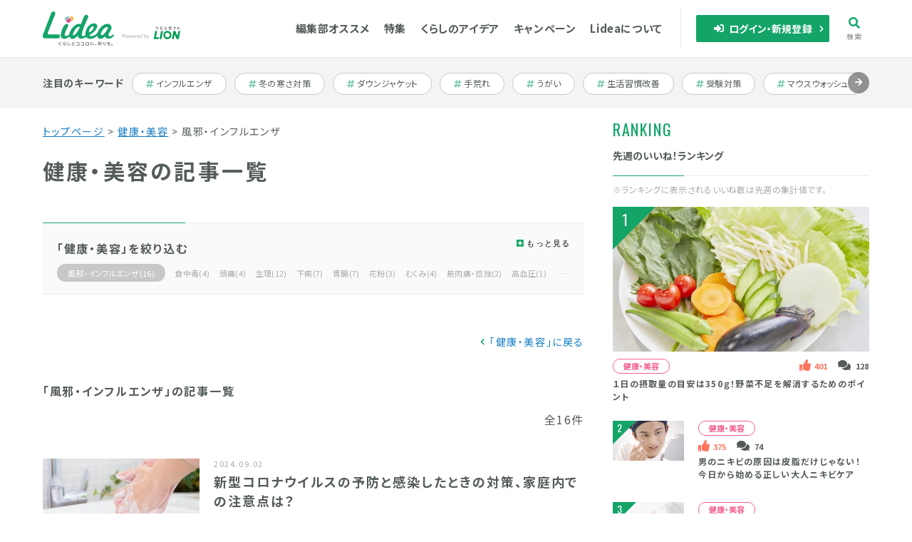

--- FILE ---
content_type: text/html; charset=UTF-8
request_url: https://lidea.today/idea/healthcare/88
body_size: 31718
content:




<!DOCTYPE html>
<html lang="ja">

<head>
<!-- Google Tag Manager -->
<script>(function(w,d,s,l,i){w[l]=w[l]||[];w[l].push({'gtm.start':
new Date().getTime(),event:'gtm.js'});var f=d.getElementsByTagName(s)[0],
j=d.createElement(s),dl=l!='dataLayer'?'&l='+l:'';j.async=true;j.src=
'https://www.googletagmanager.com/gtm.js?id='+i+dl;f.parentNode.insertBefore(j,f);
})(window,document,'script','dataLayer','GTM-5Q9DK23');</script>
<!-- End Google Tag Manager -->

  <meta charset="UTF-8">
  <meta http-equiv="X-UA-Compatible" content="IE=edge">
  <title>風邪・インフルエンザ(1/2) |  | Lidea(リディア) by LION</title>
  <meta name="title" content="風邪・インフルエンザ(1/2) |  | Lidea(リディア) by LION">
  <meta name="description" content="「風邪・インフルエンザ」の記事一覧です。Lidea(リディア)は、ライオンの製品やそこに詰まった技術、生活への考え方を通して、くらしへの好奇心や、毎日を慈しむ気持ちをプラスしていく生活情報メディアです。">
  <meta name="msapplication-config" content="none">
  <meta name="viewport" content="width=device-width,initial-scale=1.0">
  <meta name="format-detection" content="telephone=no">
  <meta property="og:title" content="風邪・インフルエンザ(1/2) |  | Lidea(リディア) by LION" itemprop="headline">
    <meta property="og:type" content="article">
      <meta property="og:url" content="https://lidea.today/idea/healthcare/88">
      <meta property="og:description" content="「風邪・インフルエンザ」の記事一覧です。Lidea(リディア)は、ライオンの製品やそこに詰まった技術、生活への考え方を通して、くらしへの好奇心や、毎日を慈しむ気持ちをプラスしていく生活情報メディアです。">
    <meta property="og:site_name" content="Lidea（リディア）">
  <meta property="og:image" content="https://lidea.today/img/common/ogp.png">
  <meta content="ja_JP" property="og:locale" itemprop="inLanguage">
    <meta content="2025-12-10T14:25:30+09:00" itemprop="datePublished" name="pubdate">
      <meta property="og:tag" content="健康・美容">
      <meta name="twitter:card" content="summary_large_image" /> 
  <meta name="twitter:site" content="@lidea_lion" /> 
  <link rel="canonical" href="https://lidea.today/idea/healthcare/88">
  <link rel="icon" type="image/x-icon" href="/favicon.ico">
  <link rel="apple-touch-icon" sizes="180x180" href="/apple-touch-icon.png">
  <meta property="fb:app_id" content="900520496642693">
        <link rel="stylesheet" href="/common/css/swiper-bundle.min.css">
  <link rel="stylesheet" href="/common/css/common.css?v=20250214">
  <link href="https://fonts.googleapis.com/css?family=PT+Sans:700|Oswald:400,500|Noto+Sans+JP:400,700&amp;subset=japanese" rel="stylesheet">
  <link rel="stylesheet" href="/common/css/modalStore.css">
  <!-- presentList module css -->
  <link rel="stylesheet" href="/uploads/presentList/css/present_list.css?v=20250801">
  <!-- presentList module css -->
  <script src="//assets.adobedtm.com/launch-EN66c80c1071c24f9fbc11027299d09540.min.js" async></script>
    
  <script>
    window.LIDEA = {
      isLoggedIn: false,
      cppfEndpoint: 'https://lidea.today/cppf',
      isAddress: false,
      isNickname: false,
      isLightMember: false,
      isNgNickname: false    }
  </script>
    <style>
    .ip5br { display: none; }
    @media screen and (max-width:374px) { .ip5br { display: block; } }
  </style>
</head>


<body>
  <!-- Google Tag Manager (noscript) -->
  <noscript><iframe src="https://www.googletagmanager.com/ns.html?id=GTM-5Q9DK23"
  height="0" width="0" style="display:none;visibility:hidden"></iframe></noscript>
  <!-- End Google Tag Manager (noscript) -->
  <!-- Load Facebook SDK for JavaScript -->
  <div id="fb-root"></div>
  <script>(function(d, s, id) {
    var js, fjs = d.getElementsByTagName(s)[0];
    if (d.getElementById(id)) return;
    js = d.createElement(s); js.id = id;
    js.src = "https://connect.facebook.net/en_US/sdk.js#xfbml=1&version=v3.0";
    fjs.parentNode.insertBefore(js, fjs);
  }(document, 'script', 'facebook-jssdk'));</script>
  
  <script type="text/javascript">
  window.fbAsyncInit = function() {  
   if(typeof FB != 'undefined'){
    FB.Event.subscribe('edge.create', page_like_callback);
    FB.Event.subscribe('edge.remove', page_unlike_callback);
   }
  };
  
  //LINE
  function line_send(articleId) {
    param = "?utm_source=li&utm_medium=social&utm_content=" + articleId + "&utm_campaign=contents_share";
    url = "https://line.me/R/msg/text/?" + encodeURIComponent(document.title) + "%0D%0A" + encodeURIComponent(document.URL.replace(/\?.*$/,"") + param);
    window.open(url);
  }
  </script>
<div class="platform">
<header class="header js-header" data-updated="20241209">
  <div class="container">
    <div class="header__inner">
      <div class="header__left">
        <h1 class="header__logo">
          <a href="/" class="link--img">
          <svg xmlns="http://www.w3.org/2000/svg" viewBox="0 0 242 114.31" class="logo"><title>Lidea くらしとココロに、彩りを。</title><path class="logo__c5" d="M55.38,105.45c1.67-.94,3.31-2,4.89-3,1-.64,1.09-.71,1.41-.71a1,1,0,0,1,1.06,1c0,.55,0,.57-6.15,4-.89.49-1,.55-1.06.6a.27.27,0,0,0-.15.23c0,.15,0,.17.63.46,2.91,1.42,3.08,1.51,4.32,2.21,1.06.6,1.8,1.07,2.21,1.35s.64.54.64.87a1,1,0,0,1-1,1c-.3,0-.32,0-1.56-.83a45.78,45.78,0,0,0-4.92-2.84c-1.93-1-2.55-1.26-2.55-2.19S53.61,106.46,55.38,105.45Z"/><path class="logo__c5" d="M74.89,106.35c2.66,0,4.2,1.33,4.2,3.24A3.58,3.58,0,0,1,76.45,113a12.57,12.57,0,0,1-4,.55c-2,0-2.78-.13-2.78-1a.8.8,0,0,1,.84-.82c.15,0,.85.08,1,.1.33,0,.72,0,1.15,0,.86,0,4.5,0,4.5-2.26,0-1.57-1.9-1.57-2.31-1.57a7.33,7.33,0,0,0-4.21,1.33c-.77.52-.86.58-1.19.58a.94.94,0,0,1-1-.89c0-.54.59-3.37.78-4.17.13-.57.23-1,.91-1,.32,0,1,.11,1,.69a9.88,9.88,0,0,1-.33,1.42c-.17.69-.28,1.28-.35,1.63A9.09,9.09,0,0,1,74.89,106.35Zm-3.41-4.42a19.09,19.09,0,0,1,3.91.71c.83.22,1.33.34,1.33,1a.84.84,0,0,1-.86.88,17,17,0,0,1-1.67-.4c-.47-.12-3-.55-3-.57a.68.68,0,0,1-.64-.71A.84.84,0,0,1,71.48,101.93Z"/><path class="logo__c5" d="M84.14,103.21c0-1,.06-1.46,1-1.46s1,.61,1,1.52l-.22,5.64c0,1.07-.11,2.85,2.3,2.85,1.6,0,3-.72,4.28-3.43.19-.42.39-.73.9-.73s1.06.3,1.06.82a6.21,6.21,0,0,1-1,2.17,5.79,5.79,0,0,1-5.22,2.91c-2.29,0-3.67-1-4.13-2.4a6,6,0,0,1-.17-2.13Z"/><path class="logo__c5" d="M103.18,104.9c0,.13.17.69.29,1.1a34.82,34.82,0,0,1,4.46-1.14.9.9,0,0,1,.95.93c0,.63-.5.74-1.15.87-3.11.67-7.57,1.79-7.57,3.63,0,.67.41,1.51,4,1.51.85,0,1.86-.08,2.66-.15.23,0,1.35-.16,1.61-.16a.78.78,0,0,1,.87.86.84.84,0,0,1-.68.86,27.54,27.54,0,0,1-4.21.29c-2.25,0-6.11-.18-6.11-3.13,0-2.15,2.25-3.2,3.39-3.69-.14-.53-.22-.88-.33-1.38l-.47-2.27a1.43,1.43,0,0,1,0-.38c0-.62.73-.75,1.16-.75.61,0,.74.5.8.79Z"/><path class="logo__c5" d="M122.55,103.11c1.46,0,2,.56,2,1.94v6.53c0,1.6-.81,1.92-2,1.92h-8c-.53,0-1-.2-1-1s.4-1,1-1h7.35c.5,0,.64-.26.64-.62v-5.31c0-.26-.08-.6-.64-.6h-7.24c-.45,0-1-.14-1-1a.91.91,0,0,1,1-1Z"/><path class="logo__c5" d="M138.61,103.11c1.46,0,2,.56,2,1.94v6.53c0,1.6-.81,1.92-2,1.92h-8.05c-.53,0-1.05-.2-1.05-1s.4-1,1.05-1h7.35c.49,0,.64-.26.64-.62v-5.31c0-.26-.08-.6-.64-.6h-7.24c-.45,0-1-.14-1-1a.91.91,0,0,1,1-1Z"/><path class="logo__c5" d="M157,111.58c0,1.58-.83,1.92-2.07,1.92h-7.11c-1.46,0-2.07-.52-2.07-1.92v-6.91c0-1.6.83-1.93,2.07-1.93h7.11c1.5,0,2.07.55,2.07,1.93Zm-9.15-.62c0,.39.19.62.65.62h5.75c.49,0,.65-.26.65-.62v-5.68c0-.39-.18-.61-.65-.61h-5.75c-.46,0-.65.22-.65.61Z"/><path class="logo__c5" d="M163,102.64a.81.81,0,0,1,.77-.37c.47,0,1,.24,1,.73a3.31,3.31,0,0,1-.13.72,21.78,21.78,0,0,0-.53,4.58,17.13,17.13,0,0,0,.42,3.78,2.52,2.52,0,0,1,.1.66c0,.76-.82.76-1,.76a.77.77,0,0,1-.84-.52,15.35,15.35,0,0,1-.58-4.56A21.76,21.76,0,0,1,163,102.64Zm4.42,5.62c.36,0,.83.16.83.57a.64.64,0,0,1-.13.37c-.31.51-.35.59-.35.8,0,.84,1.25,1,2.7,1a16.55,16.55,0,0,0,1.94-.12c.57,0,.63-.07.75-.07a.78.78,0,0,1,.85.85.84.84,0,0,1-.6.86,14.79,14.79,0,0,1-2.86.24c-1.78,0-4.51-.15-4.51-2.36C166,109.91,166.34,108.26,167.42,108.26Zm5-3.2-1.69,0c-.43,0-1.25,0-2.6.11l-.88.07c-.57,0-.76-.35-.76-.89a.76.76,0,0,1,.7-.83,27.15,27.15,0,0,1,3.41-.21c2.23,0,2.8,0,2.8.85S172.83,105.06,172.41,105.06Z"/><path class="logo__c5" d="M180.62,113.5a1.22,1.22,0,0,1-1-.6,20.76,20.76,0,0,0-2-2.22.86.86,0,0,1-.31-.63,1,1,0,0,1,1-.87c.31,0,.52.1,1.07.6a21.22,21.22,0,0,1,2.11,2.22.93.93,0,0,1,.21.54A1.1,1.1,0,0,1,180.62,113.5Z"/><path class="logo__c5" d="M190.28,106.25c0-.36.26-.61.72-.61.29,0,.85,0,.85.61v.52h1.66c.27,0,.82,0,.82.69,0,.5-.2.74-.82.74h-1.38a11.44,11.44,0,0,0,1.63,1.68c.38.32.52.48.52.76a.85.85,0,0,1-.77.82c-.47,0-1.27-1-1.66-1.56v2.83a.67.67,0,0,1-.75.77c-.54,0-.82-.17-.82-.77v-2.62c-.34.59-1.32,2.08-1.93,2.08a.91.91,0,0,1-.89-.85c0-.27,0-.31.7-.94a11.46,11.46,0,0,0,1.79-2.2h-1.61c-.24,0-.84,0-.84-.71s.43-.72.84-.72h1.94Zm2.39-3.26a38.37,38.37,0,0,1-4.12.35.7.7,0,0,1-.79-.76c0-.62.45-.69.73-.7a31.3,31.3,0,0,0,3.9-.31,7.46,7.46,0,0,1,1.21-.19.69.69,0,0,1,.72.73C194.32,102.67,194,102.8,192.67,103Zm-3.31,1.43a3.2,3.2,0,0,1,.37,1.14c0,.4-.5.59-.85.59s-.44-.06-.8-1.05c0-.13-.18-.5-.28-.79a.56.56,0,0,1,0-.22c0-.32.42-.56.84-.56S189.09,103.79,189.36,104.42Zm2.13-.62a5.34,5.34,0,0,1,.37,1.16c0,.62-.78.63-.86.63-.44,0-.49-.21-.63-.63a10.38,10.38,0,0,1-.37-1.16c0-.45.55-.57.85-.57S191.3,103.35,191.49,103.8Zm2.87-.12a7.06,7.06,0,0,1-.61,1.7c-.26.53-.4.7-.71.7s-.89-.13-.89-.63c0-.13,0-.2.27-.69a12,12,0,0,0,.49-1.18c.09-.22.19-.5.62-.5C193.64,103.08,194.36,103.16,194.36,103.68Zm5.32,6.35c-1.71,1.85-4.36,3.27-4.92,3.27a.91.91,0,0,1-.94-.91c0-.39.27-.54.54-.67a14.31,14.31,0,0,0,3.26-2c.21-.19.29-.27,1.14-1.14a.75.75,0,0,1,.59-.29c.37,0,.92.25.92.76C200.27,109.28,200.21,109.46,199.68,110Zm-.73-3.24a9.44,9.44,0,0,1-3.66,2.2.9.9,0,0,1-.87-.92.66.66,0,0,1,.42-.63,11.7,11.7,0,0,0,2.61-1.52c.21-.15,1-1,1.26-1.1a.72.72,0,0,1,.33-.08.88.88,0,0,1,.88.78C199.94,106,199.38,106.41,199,106.79Zm-.31-3.38a9,9,0,0,1-3.31,1.88,1,1,0,0,1-.9-1c0-.4.26-.53.58-.67a9.7,9.7,0,0,0,2.47-1.47c.8-.67.85-.72,1.16-.72a1,1,0,0,1,.92.84C199.56,102.56,199.43,102.77,198.64,103.41Z"/><path class="logo__c5" d="M206.85,106.28c.25-.44.42-.55.71-.55a.72.72,0,0,1,.74.62c0,.18,0,.27-.51,1.13a16.82,16.82,0,0,0-1,2.29c-.13.43-.23.8-1,.8-.54,0-.77-.35-.91-1a13.59,13.59,0,0,1-.36-3.41,20.41,20.41,0,0,1,.34-3.71.81.81,0,0,1,.9-.78c.46,0,1,.19,1,.67,0,.27-.24,1.41-.27,1.66a20.55,20.55,0,0,0-.17,3.36A11.57,11.57,0,0,1,206.85,106.28Zm6.83-3.63c.09.8.16,2.53.16,3.61,0,2.82-.56,4.8-2.91,6.42a4.81,4.81,0,0,1-1.73.82,1,1,0,0,1-1-.94c0-.41.15-.49,1-1,2.25-1.32,2.7-2.86,2.7-5.42,0-1.05-.06-2.15-.15-3.19a4.94,4.94,0,0,1,0-.55c0-.25,0-.83,1.11-.8C213.57,101.63,213.64,102.21,213.68,102.65Z"/><path class="logo__c5" d="M222.27,105.76a3.58,3.58,0,0,1,1.3-.24,2.5,2.5,0,0,1,2.36,1.38,15.71,15.71,0,0,1,3.14-1.06.89.89,0,0,1,.84.92c0,.43-.1.47-1.6,1l-2.1.74c0,.23,0,.7,0,.94,0,1.2,0,1.75-.85,1.75a.78.78,0,0,1-.86-.82c0-.19,0-1,0-1.18-1.48.69-2.1,1.16-2.1,1.81,0,.9,1.63,1,2.66,1a23,23,0,0,0,2.78-.18,3.29,3.29,0,0,1,.49,0,.7.7,0,0,1,.74.78c0,.61-.09,1-3.48,1-1.44,0-4.88,0-4.88-2.48,0-1.8,2.24-2.82,3.65-3.47-.13-.31-.33-.67-1.17-.67a3.92,3.92,0,0,0-3.07,1.93c-.41.54-.51.69-.91.69a.86.86,0,0,1-.89-.79c0-.27.09-.37.81-1.27a26.05,26.05,0,0,0,1.83-2.53c-1.34,0-1.48,0-1.68,0a.74.74,0,0,1-.75-.78c0-.8.65-.82,1-.82s2,0,2.37,0l.67-1.2a.8.8,0,0,1,.78-.43c.5,0,1,.23,1,.62,0,.19,0,.27-.48.94.44,0,1.3-.08,2.18-.19.26,0,1.4-.21,1.63-.21a.76.76,0,0,1,.77.82c0,.65-.41.7-1.43.82-1.71.21-3.27.32-4.21.35C222.62,105.25,222.53,105.37,222.27,105.76Z"/><path class="logo__c5" d="M237.72,111.73a2.73,2.73,0,1,1-2.73-2.57A2.66,2.66,0,0,1,237.72,111.73Zm-4.2,0a1.47,1.47,0,1,0,1.47-1.39A1.44,1.44,0,0,0,233.52,111.73Z"/><path class="logo__c1" d="M73,91.65c-7.07,0-11.82-5.06-11.82-12.61,0-8.53,9.34-37.66,20-37.66A5.49,5.49,0,0,1,86.77,47c0,2.15-1.33,4.5-4.1,9.2-3.22,5.48-8.3,15.79-8.26,21.6a3.41,3.41,0,0,0,2.4,3.64c4.39,1.9,12.39-3.3,14.86-5.92.71-.75,2.43-2.92,3.46-3.06l.42,0c.88,0,1-.4,1.56.26l.09.17c.76.84,1.4,2.26.64,3.1C90.52,84.12,82.42,91.65,73,91.65Z"/><path class="logo__c2" d="M92.07,21.4c-.77-2.61-3-4.09-6.19-4.09-5.08,0-11,3.76-11,8.62A6,6,0,0,0,78,31.34a6.11,6.11,0,0,1,0-.86c0-5.28,6.31-9.38,11.75-9.38A9.15,9.15,0,0,1,92.07,21.4Z"/><path class="logo__c3" d="M97.26,16.93A12.79,12.79,0,0,0,92.2,18a6.23,6.23,0,0,1,2.23,3.64c2.52,1,4,3.28,4,6.43a7.93,7.93,0,0,1-1.18,4c3.81-1.45,6.87-5,6.87-8.54C104.12,19.47,101.49,16.93,97.26,16.93Z"/><path class="logo__c4" d="M90.43,22.62c-5.08,0-11,3.76-11,8.62,0,3.81,3,6.48,7.38,6.48,5.1,0,10.09-4.38,10.09-8.85C96.91,25,94.43,22.62,90.43,22.62Z"/><path class="logo__c1" d="M20.3,76.58h0a3.64,3.64,0,0,1-3.65-3.65,3.72,3.72,0,0,1,.27-1.37h0v0a.08.08,0,0,1,0-.05L36.31,23.64c3.5-8.55,5.27-12.72,6.11-15.39h0a6.32,6.32,0,0,0,.23-1.69A6.55,6.55,0,0,0,30.18,3.7h0A37.06,37.06,0,0,0,27.51,9c-2.2,5.3-26.1,66.85-26.1,66.85L.93,77.19c-1.1,3.5-3,12.59,6.61,12.59H51.9a6.53,6.53,0,1,0,0-13.06h-26Z"/><path class="logo__c1" d="M153.22,70.6c-1.82-.74-2.42,1-2.82,1.89-4.23,9.16-13.79,11.45-16.93,9-1.44-1.13-.73-5.53-.51-6.9,2.41-15.06,10.88-32.4,18.37-48.18,1.19-2.49,2.06-4.27,2.69-5.59h0a6.69,6.69,0,0,0,.69-3,6.82,6.82,0,0,0-12.83-3.22h0c-3,4.8-6.65,13.43-12.59,28.66a8.92,8.92,0,0,0-6-1.87c-7.32,0-15.64,5-22.84,13.7-6.57,8-10.65,17.13-10.65,24,0,8.28,5.84,12.61,11.6,12.61,6.41,0,12.77-5.47,17.76-11.35.27,6.55,4.45,10.9,10.56,10.9C139,91.2,155.05,83.85,155,74,155,74,155.17,71.38,153.22,70.6Zm-49,9.75a2,2,0,0,1-1.9-2.19c0-3.29,2.89-10.62,7-16.88C113.63,54.78,119.48,51,123.7,51a3,3,0,0,1,1.72.36,1,1,0,0,1,.5.55C118.55,70.6,107.85,80.35,104.21,80.35Z"/><path class="logo__c1" d="M192,66.62l-.31-.25a1,1,0,0,0-1.06-.18,3.16,3.16,0,0,0-2.09,1.61c-5.6,10.77-18.86,14.39-24.6,14.31-5.24-.07-5.76-3.2-5.76-3.2,14-6.61,27-20,27-30.18,0-4.38-4.47-8.92-10.82-8.92-15.35,0-29.66,17.87-29.66,35.62,0,9.7,6.79,16.22,16.9,16.22,11.17,0,24.89-7.68,31.37-22.08C193.51,68.23,193.13,67.5,192,66.62Zm-35.06.51c-.1-1-.06-4.75,3.74-10.38,4-5.93,8.25-7.54,10.68-6.86,3.35.94,2.28,6.83-1.83,11.33-6.46,7.06-10.21,8.8-11.21,8.46S157,68.29,156.9,67.13Z"/><path class="logo__c1" d="M241.08,77.23c-1.8-1.21-4.63,2.34-6.91,3.78-3.36,2.11-10.86,3.53-10.86-2.28,0-3.46,2.33-7,3.92-9.76,3.22-5.55,4-5.62,5.3-9a7,7,0,0,0,.14-4.55,5.21,5.21,0,0,0,.56-3.9c-.63-3.5-4.69-10.09-14.11-10.09-16.26,0-34.35,22.5-34.35,37.74,0,7.59,4.5,12.49,11.47,12.49,5.35,0,9.91-3.13,14.54-8.22a12,12,0,0,0,4.83,5.6,12.15,12.15,0,0,0,4.48,1.5,28.6,28.6,0,0,0,7.57.19s7.47-1.08,13.16-9.16C241.63,80.47,242.87,78.44,241.08,77.23ZM221,57.37a106.31,106.31,0,0,1-11.24,16.18c-5.51,6.33-9,5.94-10.7,5.29s-3.24-3.46.91-11.21,10.55-13.43,14.7-14.92,6.49.37,6.87,1.13S221.59,56.06,221,57.37Z"/></svg>
          <svg xmlns="http://www.w3.org/2000/svg" viewBox="0 0 81.37 17.28" class="lion"><title>Powered by LION</title><path class="lion__c1" d="M0,10.44H1.47c1.15,0,1.92.39,1.92,1.51s-.76,1.59-1.89,1.59H.65v2H0ZM1.42,13c.9,0,1.33-.33,1.33-1.06s-.46-1-1.36-1H.65v2Z"/><path class="lion__c1" d="M4,13.68a1.82,1.82,0,0,1,1.76-2,1.82,1.82,0,0,1,1.77,2,1.82,1.82,0,0,1-1.77,2A1.81,1.81,0,0,1,4,13.68Zm2.87,0c0-.88-.45-1.47-1.11-1.47s-1.1.59-1.1,1.47.44,1.46,1.1,1.46S6.84,14.55,6.84,13.68Z"/><path class="lion__c1" d="M8,11.77H8.6L9.17,14c.07.37.15.71.22,1.07h0c.09-.36.17-.71.26-1.07l.59-2.2h.63l.59,2.2c.09.37.18.71.27,1.07h0c.08-.36.15-.7.23-1.07l.56-2.2h.61l-1,3.81h-.77l-.55-2.05c-.1-.36-.17-.71-.26-1.1h0c-.09.39-.17.74-.26,1.11l-.54,2H9Z"/><path class="lion__c1" d="M13.64,13.68a1.84,1.84,0,0,1,1.72-2c1,0,1.51.7,1.51,1.78a3.25,3.25,0,0,1,0,.37H14.28a1.26,1.26,0,0,0,1.26,1.33,1.7,1.7,0,0,0,.95-.3l.23.42a2.3,2.3,0,0,1-1.26.39A1.82,1.82,0,0,1,13.64,13.68Zm2.67-.32c0-.76-.35-1.17-.95-1.17a1.16,1.16,0,0,0-1.09,1.17Z"/><path class="lion__c1" d="M17.78,11.77h.52l.06.7h0a1.3,1.3,0,0,1,1.08-.79.79.79,0,0,1,.4.08l-.11.56a.92.92,0,0,0-.38-.06c-.31,0-.7.22-.95.87v2.45h-.64Z"/><path class="lion__c1" d="M20.15,13.68a1.84,1.84,0,0,1,1.72-2c1,0,1.51.7,1.51,1.78a3.25,3.25,0,0,1,0,.37H20.79a1.26,1.26,0,0,0,1.26,1.33,1.7,1.7,0,0,0,.95-.3l.23.42a2.32,2.32,0,0,1-1.26.39A1.82,1.82,0,0,1,20.15,13.68Zm2.67-.32c0-.76-.35-1.17-.95-1.17a1.16,1.16,0,0,0-1.09,1.17Z"/><path class="lion__c1" d="M24.05,13.68a1.8,1.8,0,0,1,1.65-2,1.54,1.54,0,0,1,1.07.44l0-.65V10h.63v5.58h-.52l-.05-.45h0a1.73,1.73,0,0,1-1.16.54C24.67,15.67,24.05,15,24.05,13.68Zm2.69.93v-2a1.39,1.39,0,0,0-.93-.39c-.62,0-1.1.58-1.1,1.45s.38,1.47,1.05,1.47A1.33,1.33,0,0,0,26.74,14.61Z"/><path class="lion__c1" d="M30.48,15.18h0l-.06.4h-.51V10h.64v1.53l0,.69a1.86,1.86,0,0,1,1.19-.54c1,0,1.52.77,1.52,1.93,0,1.31-.78,2.06-1.65,2.06A1.66,1.66,0,0,1,30.48,15.18Zm2.06-1.56c0-.84-.28-1.4-1-1.4a1.57,1.57,0,0,0-1,.52v2a1.47,1.47,0,0,0,.93.4C32.08,15.14,32.54,14.57,32.54,13.62Z"/><path class="lion__c1" d="M33.73,17.14l.13-.51a.82.82,0,0,0,.28.06c.44,0,.71-.35.86-.82l.09-.29-1.53-3.81h.67L35,13.89c.12.33.25.72.37,1.06h0c.11-.34.22-.72.33-1.06l.68-2.12H37l-1.44,4.12c-.26.75-.66,1.33-1.41,1.33A1.17,1.17,0,0,1,33.73,17.14Z"/><path class="lion__c2" d="M50.82,14.59l-.51,2.52H43.37L45.48,6.19h2.58l-1.63,8.4Zm3.38,2.52L56.31,6.19H53.66L51.55,17.11ZM80.39,6.19H77.74l-1.3,6.71L73.52,6.19H70.87L68.75,17.11H71.4l1.25-6.3,2.7,6.3h2.93ZM62.45,6a5.64,5.64,0,1,0,5.64,5.64A5.64,5.64,0,0,0,62.45,6Zm3.16,5.64a3.16,3.16,0,1,1-3.16-3.16A3.16,3.16,0,0,1,65.61,11.65Z"/><path class="lion__c3" d="M81.19,3.24a.6.6,0,0,0-.43-.18.61.61,0,0,0-.61.61.6.6,0,0,0,.18.43.61.61,0,0,0,.43.17.63.63,0,0,0,.43-.17.6.6,0,0,0,.18-.43A.58.58,0,0,0,81.19,3.24Zm-.43.86a.44.44,0,0,1-.43-.43.38.38,0,0,1,.13-.3.41.41,0,0,1,.6,0,.41.41,0,0,1,0,.6A.38.38,0,0,1,80.76,4.1ZM50.42,2s0,0,0,.06,0,.08-.11.07l-.14,0a.44.44,0,0,1,0,.1.18.18,0,0,1-.06.14.22.22,0,0,1-.14,0l-.1,0A3.54,3.54,0,0,1,48,.56h0a6.27,6.27,0,0,1-.89,1.16A4.42,4.42,0,0,1,46,2.61h0a.08.08,0,0,1-.09-.09.07.07,0,0,1,0-.06,9.54,9.54,0,0,0,1.07-1.11A5.56,5.56,0,0,0,47.72.21a.23.23,0,0,1,.22-.13.21.21,0,0,1,.17.07.23.23,0,0,1,.07.17.28.28,0,0,1,0,.13,2.92,2.92,0,0,0,.88.91,3.77,3.77,0,0,0,1.33.58Zm-3.31.2A.1.1,0,0,1,47,2.07.1.1,0,0,1,47.11,2h1.31a.17.17,0,0,1,.19-.17.22.22,0,0,1,.14.05.2.2,0,0,1,.06.14.18.18,0,0,1-.06.14.18.18,0,0,1-.13.06ZM49,2.82v.06l-.43,1.59a.16.16,0,0,1-.18.14.17.17,0,0,1-.13-.05.2.2,0,0,1-.06-.14v0l.38-1.44h-1.9a.11.11,0,0,1-.12-.12c0-.07,0-.11.12-.11h2a.17.17,0,0,1,.14-.07.24.24,0,0,1,.14,0A.15.15,0,0,1,49,2.82ZM55.41.43a.17.17,0,0,0-.17.12H53.18A.18.18,0,0,0,53,.43a.17.17,0,0,0-.19.19V4.37a.18.18,0,0,0,.06.14.17.17,0,0,0,.13,0,.15.15,0,0,0,.13,0,.18.18,0,0,0,.06-.14V4.26h2v.11a.18.18,0,0,0,.06.14.17.17,0,0,0,.13,0,.15.15,0,0,0,.13,0,.18.18,0,0,0,.06-.14V.62A.17.17,0,0,0,55.41.43Zm-.19,2V4h-2V2.47Zm0-1.7V2.24h-2V.77Zm6.38,1a.18.18,0,0,1-.06.15A17.88,17.88,0,0,1,60,3a3.66,3.66,0,0,1,0,.57s0,0,0,0a.18.18,0,0,1-.36,0h0c0-.09,0-.24,0-.43l-.23.15c-.2.12-.28.23-.26.33s.09.14.21.2a1,1,0,0,0,.4.12H60a5,5,0,0,0,1-.1l.07,0a.18.18,0,0,1,.12,0,.18.18,0,0,1,.06.13.17.17,0,0,1-.16.18,4.08,4.08,0,0,1-.93.1l-.4,0a1.42,1.42,0,0,1-.53-.2.53.53,0,0,1-.29-.45.75.75,0,0,1,.39-.56l.36-.26c0-.23-.08-.36-.16-.39l-.13,0a.23.23,0,0,0-.18.08c-.06.1-.11.21-.17.3a.16.16,0,0,1-.16.11.15.15,0,0,1-.17-.17.15.15,0,0,1,.06-.13.88.88,0,0,1,.12-.17,4.86,4.86,0,0,0,.5-1A1,1,0,0,1,58.77,1a.09.09,0,0,1,0-.08c0-.07,0-.11.12-.11a.14.14,0,0,1,.1,0,.68.68,0,0,0,.49.23.78.78,0,0,0,0-.3.15.15,0,0,1,0-.1c0-.11,0-.16.15-.16a.17.17,0,0,1,.12,0,.34.34,0,0,1,.1.3.1.1,0,0,0,0,.11.19.19,0,0,0,.12,0,.15.15,0,0,1,.13.05.17.17,0,0,1,.05.13c0,.09-.05.14-.15.17a1.68,1.68,0,0,1-.31,0,5.25,5.25,0,0,1-.33.8h0a.54.54,0,0,1,.54.44c.33-.23.77-.56,1.3-1a.17.17,0,0,1,.18-.12A.17.17,0,0,1,61.6,1.76Zm6.62-.55a.25.25,0,0,1,.06.16.21.21,0,0,1-.07.17A.27.27,0,0,1,68,1.6l-.25.19a.1.1,0,0,1-.06,0c-.06,0-.09,0-.09-.08a.08.08,0,0,1,0,0l.1-.22H64.5a1.34,1.34,0,0,1-.11.38.24.24,0,0,1-.23.17A.21.21,0,0,1,64,2,.2.2,0,0,1,64,1.8a.19.19,0,0,1,.18-.21,2.54,2.54,0,0,0,.23-.37.1.1,0,0,1,.09-.06l.06,0a.14.14,0,0,1,0,.07h2.23c.15-.28.24-.48.29-.59a.21.21,0,0,1,.2-.15.19.19,0,0,1,.2.16.19.19,0,0,1,0,.18.19.19,0,0,1-.16.08c-.09.11-.18.22-.28.32h.89a.22.22,0,0,1,.2-.1A.25.25,0,0,1,68.22,1.21Zm-.08,3H68a3.18,3.18,0,0,1-1.51-.37A4.83,4.83,0,0,0,67,3.39a.21.21,0,0,0,.18-.07.22.22,0,0,0,.07-.16A.22.22,0,0,0,67.07,3a.23.23,0,0,0-.24.07H65.69l0-.07a.17.17,0,0,0,.14-.18.21.21,0,0,0,0-.13h1.11a.21.21,0,0,0,.21-.21.24.24,0,0,0-.06-.15.22.22,0,0,0-.15-.06h-.07V2.12c0-.05,0-.08-.09-.08a.07.07,0,0,0-.08.08v.21H65.62s-.05,0-.05-.05v-.5a.14.14,0,0,0-.16-.16c-.11,0-.17,0-.17.16v.5a.32.32,0,0,0,.3.36A4.91,4.91,0,0,1,64.22,4a.08.08,0,0,0,0,.07c0,.06,0,.09.08.09h0a3.37,3.37,0,0,0,1.21-.92h0a2.44,2.44,0,0,0,.46.55,4.21,4.21,0,0,1-1.54.68.09.09,0,0,0-.08.09.08.08,0,0,0,0,.06s0,0,.06,0h0A3.64,3.64,0,0,0,66.26,4a3.21,3.21,0,0,0,1.52.6c.13,0,.2,0,.2-.17a.17.17,0,0,0,0-.07h.17a.09.09,0,0,0,.07,0,.06.06,0,0,0,0-.06C68.22,4.18,68.17,4.17,68.14,4.17Zm-1.49-.94a4.09,4.09,0,0,1-.44.39,2.7,2.7,0,0,1-.43-.39ZM65.11,1,65,.8a.06.06,0,0,1,0,0,.07.07,0,0,1,.08-.08h0c.23.13.34.25.34.36s-.06.19-.18.19a.18.18,0,0,1-.15-.07A.19.19,0,0,1,65.11,1Zm1,.89-.2-.27a.19.19,0,0,1,0-.07A.07.07,0,0,1,66,1.49l.06,0a1.85,1.85,0,0,1,.37.25.18.18,0,0,1,.06.14c0,.12,0,.18-.17.18A.17.17,0,0,1,66.12,1.91Zm1.53.55L67.34,2a.09.09,0,0,1,0-.06c0-.05,0-.08.09-.08a.86.86,0,0,1,.41.21q.27.23.27.36a.2.2,0,0,1-.06.15.18.18,0,0,1-.15.07.21.21,0,0,1-.16-.07A.2.2,0,0,1,67.65,2.46ZM64.46.62a.09.09,0,0,1,.08-.09c1-.14,1.9-.28,2.68-.41A.19.19,0,0,1,67.4,0a.2.2,0,0,1,.11,0,.2.2,0,0,1,.11.18.21.21,0,0,1-.19.22C67,.49,66.54.54,66,.6h0c.21.16.32.3.32.43a.17.17,0,0,1-.18.19A.15.15,0,0,1,66,1.17.15.15,0,0,1,66,1V1a1.46,1.46,0,0,0-.1-.32h0a.09.09,0,0,1,0-.07L64.56.71h0A.08.08,0,0,1,64.46.62Zm0,2.13a.2.2,0,0,1-.15-.06.24.24,0,0,1-.06-.15.2.2,0,0,1,.06-.15.21.21,0,0,1,.14-.07c.1-.14.19-.27.27-.4a.08.08,0,0,1,.07,0s.09,0,.09.1a1.24,1.24,0,0,1-.22.66A.23.23,0,0,1,64.45,2.75Zm9.6-1.54h-.18a6.15,6.15,0,0,0-1,.08c0-.17,0-.28,0-.36A.65.65,0,0,0,72.72.5a.5.5,0,0,0-.38-.14c-.08,0-.13,0-.13.12a.11.11,0,0,0,.09.11c.13,0,.19.16.19.37h0a.67.67,0,0,1,0,.1v.29l-.53.11a3.49,3.49,0,0,1-.67.12.73.73,0,0,1-.47-.17.13.13,0,0,0-.18,0s0,.06,0,.12a.46.46,0,0,0,.51.42,3.52,3.52,0,0,0,.72-.13l.62-.14c0,.18,0,.35,0,.51a.71.71,0,0,0-.21,0,.53.53,0,0,0-.47.23.46.46,0,0,0-.06.23.59.59,0,0,0,.15.38c.2.27.39.41.55.41a1.41,1.41,0,0,1-1.07.75.13.13,0,0,0-.11.13.1.1,0,0,0,.11.11h0a1.94,1.94,0,0,0,1.18-.57A1.27,1.27,0,0,0,72.9,3a1.07,1.07,0,0,0-.11-.51,5.83,5.83,0,0,1,0-.83,5,5,0,0,1,.67-.05,4.89,4.89,0,0,1,.54,0,.18.18,0,0,0,.16,0,.16.16,0,0,0,.08-.15A.18.18,0,0,0,74.05,1.21ZM72.36,3s-.07,0-.12-.06a.76.76,0,0,1-.18-.21A.32.32,0,0,1,72,2.57a.15.15,0,0,1,.06-.13.21.21,0,0,1,.15,0,.26.26,0,0,1,.26.16C72.48,2.82,72.44,3,72.36,3Zm5.3-1a1.1,1.1,0,0,0-.35.05c.25-.31.48-.56.66-.75A.5.5,0,0,0,78.14,1a.33.33,0,0,0,0-.14.3.3,0,0,0-.28-.14,1.24,1.24,0,0,0-.49.15,1.31,1.31,0,0,1-.48.18A.2.2,0,0,1,76.71,1,.14.14,0,0,0,76.6.94a.11.11,0,0,0-.12.12.11.11,0,0,0,0,.08.58.58,0,0,0,.36.28.71.71,0,0,0,.51-.21A.72.72,0,0,1,77.71,1h0s0,0-.08.13c-.26.28-.78.89-1.55,1.81a.19.19,0,0,0-.1.17.17.17,0,0,0,.18.19.19.19,0,0,0,.16-.08l.54-.68a.85.85,0,0,1,.65-.25h0a.77.77,0,0,1,.55.21.72.72,0,0,1,.21.52.74.74,0,0,1-.1.37.72.72,0,0,1-.33.34c-.19-.34-.41-.51-.68-.51l-.14,0a.5.5,0,0,0-.36.54c0,.24.2.38.52.4h.15a1.21,1.21,0,0,0,1.16-.62,1.07,1.07,0,0,0,.13-.53,1,1,0,0,0-.22-.67A1,1,0,0,0,77.66,2.05Zm-.11,1.84c-.34,0-.52,0-.55-.16a.15.15,0,0,1,0-.12.17.17,0,0,1,.12-.06C77.29,3.55,77.43,3.67,77.55,3.89Z"/></svg>
          </a>
        <!-- /.header__logo --></h1>
      <!-- /.header__left --></div>
      <div class="header__right">
        <nav>
          <ul class="header__navPC">
            <li>
              <a href="#" class="js-gnavPC gnavPC" aria-expanded="false" aria-controls="gnavPC-recommend"><span>編集部オススメ</span></a>
              <div class="gnavPC__content js-gnavPC-content" id="gnavPC-recommend">
                <div class="js-gnavPC-inner gnavPC__inner">
                  <ul class="recommend">
                    <li>
                      <div class="recommend__item recommend__item--link">
                        <a href="/articles/004186?from=navi_pickup01_004186">
                          <div class="recommend__thumb">
                            <!-- <p class="new"><span>NEW</span></p> -->
                                                        <img alt="" src="/uploads/img_navi_pickup_01_20260115.png">
                                                      </div>
                          <p class="recommend__lead">お洗濯の「洗剤選び」で毎日が変わる？！4人のハッピーストーリーをご紹介</p>
                        </a>
                      <!-- /.recommend__item --></div>
                    </li>
                    <li>
                      <div class="recommend__item recommend__item--link">
                        <a href="/articles/004175?from=navi_pickup02_004175">
                          <div class="recommend__thumb">
                            <!-- <p class="new"><span>NEW</span></p> -->
                                                        <img alt="" src="/uploads/img_navi_pickup_01_20251218.jpg">
                                                      </div>
                          <p class="recommend__lead">「オレとわたしと僕のくらし」第5話 ～選べるMagicaでラクラク食器洗い～</p>
                        </a>
                      <!-- /.recommend__item --></div>
                    </li>
                    <li>
                      <div class="recommend__item recommend__item--link">
                        <a href="/articles/004105?from=navi_pickup03_004105">
                          <div class="recommend__thumb">
                            <!-- <p class="new"><span>NEW</span></p> -->
                                                        <img alt="" src="/uploads/img_navi_pickup_01_20250925.jpg">
                                                      </div>
                          <p class="recommend__lead">美容・運動の専門家コメントも！30~40代女性のエイジングケア&amp;垢抜けテクを大調査</p>
                        </a>
                      <!-- /.recommend__item --></div>
                    </li>
                    <li>
                      <div class="recommend__item recommend__item--link">
                        <a href="/articles/004087?from=navi_pickup04_004087">
                          <div class="recommend__thumb">
                            <!-- <p class="new"><span>NEW</span></p> -->
                                                        <img alt="" src="/uploads/img_navi_pickup_01_20250821.png">
                                                      </div>
                          <p class="recommend__lead">推しロスの乗り越え方は？「推し活」について精神科医・名越康文先生に聞いてみた</p>
                        </a>
                      <!-- /.recommend__item --></div>
                    </li>
                    <li>
                      <div class="recommend__item recommend__item--link">
                        <a href="/tags/1811?from=navi_pickup05_1811">
                          <div class="recommend__thumb">
                            <img alt="" src="/uploads/img_theme_nav_05_2002.jpg">
                          </div>
                          <p class="recommend__lead">毎日を楽しく、もっと豊かに</p>
                        </a>
                      <!-- /.recommend__item --></div>
                    </li>
                  </ul>
                <!-- .js-gnavPC-inner --></div>
              <!-- .js-gnavPC-content --></div>
            </li>
             <li>
              <a href="#" class="js-gnavPC gnavPC" aria-expanded="false" aria-controls="gnavPC-theme"><span>特集</span></a>
              <div class="gnavPC__content js-gnavPC-content" id="gnavPC-theme">
                <div class="js-gnavPC-inner gnavPC__inner">
                  <ul class="recommend">
                    <li>
                      <div class="recommend__item recommend__item--link">
                        <a href="/sustainable?from=navi_theme01_sustainability">
                          <div class="recommend__thumb">
                                                        <img alt="" src="/uploads/img_theme_nav_01_sustainable.jpg">
                                                      </div>
                          <p class="recommend__lead">知ってる？サステナブルとは</p>
                        </a>
                      <!-- /.recommend__item --></div>
                    </li>
                    <li>
                      <div class="recommend__item recommend__item--link">
                        <a href="/tags/1540?from=navi_theme02_mold2601">
                          <div class="recommend__thumb">
                                                        <img alt="" src="/uploads/img_theme_nav_01_2601.png">
                                                      </div>
                          <p class="recommend__lead">油断禁物！冬にもカビ対策を</p>
                        </a>
                      <!-- /.recommend__item --></div>
                    </li>
                    <li>
                      <div class="recommend__item recommend__item--link">
                        <a href="/tags/1667?from=navi_theme03_bathing2512">
                          <div class="recommend__thumb">
                                                        <img alt="" src="/uploads/img_theme_nav_01_2512.png">
                                                      </div>
                          <p class="recommend__lead">その疲れ、お風呂で癒やそう</p>
                        </a>
                      <!-- /.recommend__item --></div>
                    </li>
                    <li>
                      <div class="recommend__item recommend__item--link">
                        <a href="/tags/3003?from=navi_theme04_winter2511">
                          <div class="recommend__thumb">
                                                        <img alt="" src="/uploads/img_theme_nav_01_2511.png">
                                                      </div>
                          <p class="recommend__lead">洗う・着る・暖まる「冬」</p>
                        </a>
                      <!-- /.recommend__item --></div>
                    </li>
                    <li>
                      <div class="recommend__item recommend__item--link">
                        <a href="/theme?from=navi_theme05_insite">
                          <div class="recommend__thumb">
                            <img alt="" src="/uploads/img_theme_nav_05_2010r.jpg">
                          </div>
                          <p class="recommend__lead">これまでの特集</p>
                        </a>
                      <!-- /.recommend__item --></div>
                    </li>
                  </ul>
                <!-- .js-gnavPC-inner --></div>
              <!-- .js-gnavPC-content --></div>
            </li>
            <li>
              <a href="#" class="js-gnavPC gnavPC" aria-expanded="false" aria-controls="gnavPC-idea"><span>くらしのアイデア</span></a>
              <div class="gnavPC__content js-gnavPC-content" id="gnavPC-idea">
                <div class="js-gnavPC-inner gnavPC__inner">
                  <ul class="recommend--idea">
                    <li>
                      <div class="recommend__item recommend__item--link">
                        <a href="/idea/washing?from=navi_idea01">
                          <div class="recommend__thumb">
                            <img alt="" src="/common/images/img-idea-thumb-01.png">
                          </div>
                          <p class="recommend__lead">お洗濯</p>
                        </a>
                      <!-- /.recommend__item --></div>
                    </li>
                    <li>
                      <div class="recommend__item recommend__item--link">
                        <a href="/idea/cleaning?from=navi_idea02">
                          <div class="recommend__thumb">
                            <img alt="" src="/common/images/img-idea-thumb-02.png">
                          </div>
                          <p class="recommend__lead">お掃除</p>
                        </a>
                      <!-- /.recommend__item --></div>
                    </li>
                    <li>
                      <div class="recommend__item recommend__item--link">
                        <a href="/idea/kitchen?from=navi_idea03">
                          <div class="recommend__thumb">
                            <img alt="" src="/common/images/img-idea-thumb-03.png">
                          </div>
                          <p class="recommend__lead">キッチン</p>
                        </a>
                      <!-- /.recommend__item --></div>
                    </li>
                    <li>
                      <div class="recommend__item recommend__item--link">
                        <a href="/idea/oralcare?from=navi_idea04">
                          <div class="recommend__thumb">
                            <img alt="" src="/common/images/img-idea-thumb-04.png">
                          </div>
                          <p class="recommend__lead">歯とお口の健康</p>
                        </a>
                      <!-- /.recommend__item --></div>
                    </li>
                    <li>
                      <div class="recommend__item recommend__item--link">
                        <a href="/idea/healthcare?from=navi_idea05">
                          <div class="recommend__thumb">
                            <img alt="" src="/common/images/img-idea-thumb-05.png">
                          </div>
                          <p class="recommend__lead">健康・美容</p>
                        </a>
                      <!-- /.recommend__item --></div>
                    </li>
                    <li>
                      <div class="recommend__item recommend__item--link">
                        <a href="/idea/pet?from=navi_idea06">
                          <div class="recommend__thumb">
                            <img alt="" src="/common/images/img-idea-thumb-06.png">
                          </div>
                          <p class="recommend__lead">ワンちゃん・猫ちゃん</p>
                        </a>
                      <!-- /.recommend__item --></div>
                    </li>
                  </ul>
                <!-- .js-gnavPC-inner --></div>
              <!-- .js-gnavPC-content --></div>
            </li>
            <li>
              <a href="/all-campaign.php?from=navi_campaign" class="gnavPC"><span>キャンペーン</span></a>
            </li>
            <li>
              <a href="#" class="js-gnavPC gnavPC" aria-expanded="false" aria-controls="gnavPC-about"><span>Lideaについて</span></a>
              <div class="gnavPC__content js-gnavPC-content" id="gnavPC-about">
                <div class="js-gnavPC-inner gnavPC__inner">
                  <ul class="recommend recommend__about">
                    <li>
                      <div class="recommend__item recommend__item--link">
                        <a href="/about?from=navi_about01">
                          <div class="recommend__thumb">
                            <img alt="" src="/common/images/img-about-thumb-01.png">
                          </div>
                          <p class="recommend__lead">Lideaとは？</p>
                        </a>
                      <!-- /.recommend__item --></div>
                    </li>
                    <li>
                      <div class="recommend__item recommend__item--link">
                        <a href="/point?from=navi_about02">
                          <div class="recommend__thumb">
                            <img alt="" src="/common/images/img-about-thumb-02.png">
                          </div>
                          <p class="recommend__lead">ポイントプログラムとは？</p>
                        </a>
                      <!-- /.recommend__item --></div>
                    </li>
                    <li>
                      <div class="recommend__item recommend__item--link">
                        <a href="/usepoint-guide?from=navi_about03">
                          <div class="recommend__thumb">
                            <img alt="" src="/common/images/img-about-thumb-03.png">
                          </div>
                          <p class="recommend__lead">ポイントため方ガイド</p>
                        </a>
                      <!-- /.recommend__item --></div>
                    </li>
                  </ul>
                <!-- .js-gnavPC-inner --></div>
              <!-- .js-gnavPC-content --></div>
            </li>
          </ul>
        </nav>
        <div class="header__menu">
          <ul class="header__btnWrap">
          <!-- 未ログイン時 ここから -->
            <li class="forPC"><a href="/signin" class="btn--S"><i class="icon--mypage"></i>ログイン・新規登録</a></li>
            <li><a href="#" class="header__search js-headerSearchTrigger" aria-controls="headerSearch" aria-expanded="false"><i class="icon--search"></i><br>検索</a></li>
            <li class="headerSpMenu forSP"><a class="js--open" href="#" aria-controls="headerNavSP" aria-expanded="false"><svg xmlns="http://www.w3.org/2000/svg" width="23" height="18" viewBox="0 0 23 18" aria-hidden="true"><g transform="translate(-329 -14.5)"><line x2="23" transform="translate(329 15.5)" fill="none" stroke="#12a468" stroke-width="2"/><line x2="23" transform="translate(329 23.5)" fill="none" stroke="#12a468" stroke-width="2"/><line x2="23" transform="translate(329 31.5)" fill="none" stroke="#12a468" stroke-width="2"/></g></svg>メニュー<span class="js-HeaderNewImportantNotification"></span></a></li>
          <!-- 未ログイン時 ここまで -->
          </ul>
        </div>
      <!-- /.header__right --></div>
    <!-- /.header__inner --></div>
  <!-- /.container --></div>
  <div class="header__navSP js-nav" id="headerNavSP">
    <div class="header__navSPInner">
      <nav class="header__navMain">
        <div class="header__navMainInner">
          <!-- 未ログイン時 ここから -->
          <ul class="btnWrap">
            <li><a href="/signin" class="btn--L"><i class="icon--mypage"></i>ログイン・新規登録</a></li>
          </ul>
          <!-- 未ログイン時 ここまで -->
          <ul class="header__navList">
            <li aria-label="編集部オススメ">
              <span class="header__navTtl">編集部オススメ</span>
              <ul class="header__navList--lv2">
                <li><a href="/articles/004186?from=navi_pickup01_004186" class="header__navLink">お洗濯の「洗剤選び」で毎日が変わる？！4人のハッピーストーリーをご紹介</a></li>                <li><a href="/articles/004175?from=navi_pickup02_004175" class="header__navLink">「オレとわたしと僕のくらし」第5話 ～選べるMagicaでラクラク食器洗い～</a></li>                <li><a href="/articles/004105?from=navi_pickup03_004105" class="header__navLink">美容・運動の専門家コメントも！30~40代女性のエイジングケア&amp;垢抜けテクを大調査</a></li>                <li><a href="/articles/004087?from=navi_pickup04_004087" class="header__navLink">推しロスの乗り越え方は？「推し活」について精神科医・名越康文先生に聞いてみた</a></li><li><a href="/tags/1811?from=navi_pickup05_1811" class="header__navLink">毎日を楽しく、もっと豊かに</a></li>
              </ul>
            </li>
            <li aria-label="特集">
              <span class="header__navTtl">特集</span>
              <ul class="header__navList--lv2">
                <li><a href="/sustainable?from=navi_theme01_sustainability" class="header__navLink">知ってる？サステナブルとは</a></li>                <li><a href="/tags/1540?from=navi_theme02_mold2601" class="header__navLink">油断禁物！冬にもカビ対策を</a></li>                <li><a href="/tags/1667?from=navi_theme03_bathing2512" class="header__navLink">その疲れ、お風呂で癒やそう</a></li>                <li><a href="/tags/3003?from=navi_theme04_winter2511" class="header__navLink">洗う・着る・暖まる「冬」</a></li><li><a href="/theme?from=navi_theme05_insite" class="header__navLink">これまでの特集</a></li>
              </ul>
            </li>
            <li aria-label="くらしのアイデア">
              <span class="header__navTtl">くらしのアイデア</span>
              <ul class="header__navList--lv2">
                <li><a href="/idea/washing?from=navi_idea01" class="header__navLink">お洗濯</a></li>
                <li><a href="/idea/cleaning?from=navi_idea02" class="header__navLink">お掃除</a></li>
                <li><a href="/idea/kitchen?from=navi_idea03" class="header__navLink">キッチン</a></li>
                <li><a href="/idea/oralcare?from=navi_idea04" class="header__navLink">歯とお口の健康</a></li>
                <li><a href="/idea/healthcare?from=navi_idea05" class="header__navLink">健康・美容</a></li>
                <li><a href="/idea/pet?from=navi_idea06" class="header__navLink">ワンちゃん・猫ちゃん</a></li>
              </ul>
            </li>
          </ul>
          <ul class="header__navList">
            <li aria-label="キャンペーン"><a href="/all-campaign.php?from=navi_campaign" class="header__navLink">キャンペーン</a></li>
            <li aria-label="Lideaについて">
              <span class="header__navTtl">Lideaについて</span>
              <ul class="header__navList--lv2">
                  <li><a href="/about?from=navi_about01" class="header__navLink">Lideaとは？</a></li>
                  <li><a href="/point?from=navi_about02" class="header__navLink">ポイントプログラムとは？</a></li>
                  <li><a href="/usepoint-guide?from=navi_about03" class="header__navLink">ポイントため方ガイド</a></li>
              </ul>
            </li>
          </ul>
          <ul class="header__navBnr">
            <li><a href="/tags/3006"><img src="/uploads/bnr_0309.png" alt="くらしの衛生情報　上手な手洗い方法やうがいのコツなど"></a></li>
            <li><a href="https://www.lion.co.jp/ja/csr/kajikaji/enman.php"><img src="/uploads/img-header-banner-kajikaji.png" alt="みんなで笑顔になろう！　Kaji×Kaji ハッピーシェア！（別ウィンドウで開く）"></a></li>
            <li><a href="/tags/1576"><img src="/common/images/img-footer-banner-04.png" alt="災害時の清潔や健康に関するケア情報"></a></li>
          </ul>
          <ul class="header__navList">
            <li><a href="https://www.lion.co.jp/ja/support/contact/" class="header__navLink">お問い合わせ</a></li>
            <li><a href="/faq/" class="header__navLink">よくあるご質問</a></li>
            <li><a href="http://www.lion.co.jp/" class="header__navLink">運営会社</a></li>
          </ul>
        </div>
      <!-- /.header__navMain --></nav>
      <div class="header__navClose js--close">
        <div class="header__navCloseInner">
          <a href="#" class="js-headerNavClose"><i class="icon--close"></i><br>閉じる</a>
        </div>
      <!-- /.header__navClose --></div>
    <!-- /.header__navSPInner --></div>
  <!-- /.header__navSP --></div>
<div class="headerSearch js-headerSearch" data-updated="20241209" id="headerSearch">
  <div class="headerSearch__content">
    <div class="headerSearch__close">
      <a href="#" class="js-headerSearchClose" tabindex="0">
        <i class="icon--close"></i><br>閉じる
      </a>
    </div>
    <div class="headerSearch__inner">
      <div class="search">
        <div class="search__box">
          <form method="get" action="/search">
            <input type="text" name="kw" placeholder="検索ワードを入力" title="検索ワード" class="search__input iSearchAssist" required>
            <button type="submit" class="search__submit">検索</button>
          </form>
        <!-- /.search__box --></div>
      <!-- /.search --></div>
<aside class="pickUpKeyword">
<h2 class="pickUpKeyword__ttl">注目のキーワード</h2>
<ul class="pickUpKeyword__list">
<li class="pickUpKeyword__item"><a href="/tags/1644?from=healthlist_kw_1644" class="pickUpKeyword__link">インフルエンザ</a></li>
<li class="pickUpKeyword__item"><a href="/tags/3003?from=healthlist_kw_3003" class="pickUpKeyword__link">冬の寒さ対策</a></li>
<li class="pickUpKeyword__item"><a href="/tags/1640?from=healthlist_kw_1640" class="pickUpKeyword__link">ダウンジャケット</a></li>
<li class="pickUpKeyword__item"><a href="/tags/1816?from=healthlist_kw_1816" class="pickUpKeyword__link">手荒れ</a></li>
<li class="pickUpKeyword__item"><a href="/tags/1751?from=healthlist_kw_1751" class="pickUpKeyword__link">うがい</a></li>
<li class="pickUpKeyword__item"><a href="/tags/1723?from=healthlist_kw_1723" class="pickUpKeyword__link">生活習慣改善</a></li>
<li class="pickUpKeyword__item"><a href="/tags/1714?from=healthlist_kw_1714" class="pickUpKeyword__link">受験対策</a></li>
<li class="pickUpKeyword__item"><a href="/tags/83?from=healthlist_kw_83" class="pickUpKeyword__link">マウスウォッシュ</a></li>
<li class="pickUpKeyword__item"><a href="/tags/151?from=healthlist_kw_151" class="pickUpKeyword__link">ニキビ</a></li>
<li class="pickUpKeyword__item"><a href="/tags/3013?from=healthlist_kw_3013" class="pickUpKeyword__link">サステナビリティ</a></li>
<li class="pickUpKeyword__item"><a href="/tags/1716?from=healthlist_kw_1716" class="pickUpKeyword__link">ストッパ</a></li>
<li class="pickUpKeyword__item"><a href="/tags/1765?from=healthlist_kw_1765" class="pickUpKeyword__link">便座</a></li>
<li class="pickUpKeyword__item"><a href="/tags/50?from=healthlist_kw_50" class="pickUpKeyword__link">ひとり暮らし</a></li>
</ul>
<!-- /.pickUpKeyword --></aside>
    <!-- /.headerSearch__inner --></div>
  <!-- /.headerSearch__content --></div>
<!-- /.headerSearch --></div>
<!-- /.header --></header>
<main class="main">
      <div class="beltArea--gr js-beltAreaScroll" data-updated="20241209">
      <div class="container">
        <dl class="beltArea__theme">
          <dt>注目の<br class="forSP">キーワード</dt>
          <dd>
            <div class="tagList js-keywordSwiper">
              <ul class="swiper-wrapper">
                <li class="swiper-slide tagList__item"><a href="/tags/1644?from=healthlist_kw_1644" class="link--tag"><i class="icon--hash">ハッシュタグ</i>インフルエンザ</a></li>
                <li class="swiper-slide tagList__item"><a href="/tags/3003?from=healthlist_kw_3003" class="link--tag"><i class="icon--hash">ハッシュタグ</i>冬の寒さ対策</a></li>
                <li class="swiper-slide tagList__item"><a href="/tags/1640?from=healthlist_kw_1640" class="link--tag"><i class="icon--hash">ハッシュタグ</i>ダウンジャケット</a></li>
                <li class="swiper-slide tagList__item"><a href="/tags/1816?from=healthlist_kw_1816" class="link--tag"><i class="icon--hash">ハッシュタグ</i>手荒れ</a></li>
                <li class="swiper-slide tagList__item"><a href="/tags/1751?from=healthlist_kw_1751" class="link--tag"><i class="icon--hash">ハッシュタグ</i>うがい</a></li>
                <li class="swiper-slide tagList__item"><a href="/tags/1723?from=healthlist_kw_1723" class="link--tag"><i class="icon--hash">ハッシュタグ</i>生活習慣改善</a></li>
                <li class="swiper-slide tagList__item"><a href="/tags/1714?from=healthlist_kw_1714" class="link--tag"><i class="icon--hash">ハッシュタグ</i>受験対策</a></li>
                <li class="swiper-slide tagList__item"><a href="/tags/83?from=healthlist_kw_83" class="link--tag"><i class="icon--hash">ハッシュタグ</i>マウスウォッシュ</a></li>
                <li class="swiper-slide tagList__item"><a href="/tags/151?from=healthlist_kw_151" class="link--tag"><i class="icon--hash">ハッシュタグ</i>ニキビ</a></li>
                <li class="swiper-slide tagList__item"><a href="/tags/3013?from=healthlist_kw_3013" class="link--tag"><i class="icon--hash">ハッシュタグ</i>サステナビリティ</a></li>
                <li class="swiper-slide tagList__item"><a href="/tags/1716?from=healthlist_kw_1716" class="link--tag"><i class="icon--hash">ハッシュタグ</i>ストッパ</a></li>
                <li class="swiper-slide tagList__item"><a href="/tags/1765?from=healthlist_kw_1765" class="link--tag"><i class="icon--hash">ハッシュタグ</i>便座</a></li>
                <li class="swiper-slide tagList__item"><a href="/tags/50?from=healthlist_kw_50" class="link--tag"><i class="icon--hash">ハッシュタグ</i>ひとり暮らし</a></li>
              </ul>
              <div class="tagList__buttonWrapper">
                <button type="button" class="tagList__button tagList__button--prev">戻る</button>
                <button type="button" class="tagList__button tagList__button--next">進む</button>
              </div>
            </div>
          </dd>
        </dl>
      <!-- /.container --></div>
    <!-- /.beltArea--gr --></div>
  <div class="container">
    <div class="grid">
      <div class="grid__left">
        <ul class="pankuzu forPC">
          <li><a href="/">トップページ</a></li>
          <li><a href="/idea/healthcare">健康・美容</a></li>
          <li>風邪・インフルエンザ</li>
        </ul>
        <h1 class="h1">健康・美容の記事一覧</h1>
        <div class="refine js-refine">
          <p class="refine__ttl">「健康・美容」を絞り込む</p>
          <button class="refine__btn js-refine__btn">もっと見る</button>
          <div class="refine__content js-refine__content is-hidden">
            <ul class="refine__list">
<li class="is-active"><a href="/idea/healthcare/88" class="link--tag">風邪・インフルエンザ(16)</a></li>
<li><a href="/idea/healthcare/145" class="link--tag">食中毒(4)</a></li>
<li><a href="/idea/healthcare/90" class="link--tag">頭痛(4)</a></li>
<li><a href="/idea/healthcare/91" class="link--tag">生理(12)</a></li>
<li><a href="/idea/healthcare/92" class="link--tag">下痢(7)</a></li>
<li><a href="/idea/healthcare/146" class="link--tag">胃腸(7)</a></li>
<li><a href="/idea/healthcare/93" class="link--tag">花粉(3)</a></li>
<li><a href="/idea/healthcare/94" class="link--tag">むくみ(4)</a></li>
<li><a href="/idea/healthcare/147" class="link--tag">筋肉痛・捻挫(2)</a></li>
<li><a href="/idea/healthcare/148" class="link--tag">高血圧(1)</a></li>
<li><a href="/idea/healthcare/149" class="link--tag">疲労(3)</a></li>
<li><a href="/idea/healthcare/150" class="link--tag">腰痛(1)</a></li>
<li><a href="/idea/healthcare/100" class="link--tag">肩こり(6)</a></li>
<li><a href="/idea/healthcare/151" class="link--tag">ニキビ(8)</a></li>
<li><a href="/idea/healthcare/152" class="link--tag">乾燥肌・肌荒れ(16)</a></li>
<li><a href="/idea/healthcare/99" class="link--tag">目のトラブル(22)</a></li>
<li><a href="/idea/healthcare/153" class="link--tag">のどのトラブル(4)</a></li>
<li><a href="/idea/healthcare/2584" class="link--tag">健康づくり(2)</a></li>
<li><a href="/idea/healthcare/96" class="link--tag">汗／ニオイ対策(17)</a></li>
<li><a href="/idea/healthcare/89" class="link--tag">手洗い・うがい・除菌等(23)</a></li>
<li><a href="/idea/healthcare/101" class="link--tag">睡眠(6)</a></li>
<li><a href="/idea/healthcare/102" class="link--tag">入浴(9)</a></li>
<li><a href="/idea/healthcare/97" class="link--tag">ヘアケア(10)</a></li>
<li><a href="/idea/healthcare/98" class="link--tag">スキンケア(17)</a></li>
<li><a href="/idea/healthcare/2573" class="link--tag">暑さ対策(2)</a></li>
            </ul>
          <!-- /.js-refine__content --></div>
        <!-- /.refine --></div>
        <p class="txt--right">
          <a href="/idea/healthcare" class="link--chevronLeft">「健康・美容」に戻る</a>
        </p>
        <dl class="listCount">
          <dt>「風邪・インフルエンザ」の記事一覧</dt>
          <dd>全16件</dd>
        </dl>
        <section class="listBlock">
          <ul class="listBlock__list">
            <li>
              <article class="listBlock__item">
                <div class="listBlock__thumb">
                  <a href="/articles/002412" class="link--imgZm">
                                      <picture>
                      <source srcset="
/articles/assets_c/2020/04/002412_cover01b-thumb-320xauto-31054.jpg 1x" media="(min-width: 768px)">
                      <source srcset="
/articles/assets_c/2020/04/002412_cover01b-thumb-320xauto-31054.jpg 2x" media="(max-width: 767px)">
                      <img alt="" src="
/articles/assets_c/2020/04/002412_cover01b-thumb-320xauto-31054.jpg">
                    </picture>
                  </a>
                </div>
                <div class="listBlock__lead">
                  <time class="txt--update" datetime="2024-09-02">2024.09.02</time>
                  <h2 class="listBlock__ttl"><a href="/articles/002412">新型コロナウイルスの予防と感染したときの対策、家庭内での注意点は？</a></h2>
                  <p class="listBlock__preview">新型コロナウイルス感染への不安は依然として続いています。感染を防止するには、三密を避け、手洗い、咳エチケットなどの基本的な感染症対策を続けることが大切。「うつらない」「うつさない」ように１人ひとりができる対策や、症状が出てしまった時の対処法と家庭内での注意点をおさらいしましょう。</p>
                  <div class="listBlock__meta">
                                        <ul class="tagList--noBdr">
                                            <li><a href="/tags/3006" class="link--tag"><i class="icon--hash"></i><i>くらしの衛生情報</i></a></li>
                                            <li><a href="/tags/1615" class="link--tag"><i class="icon--hash"></i><i>ウイルス</i></a></li>
                                            <li><a href="/tags/1561" class="link--tag"><i class="icon--hash"></i><i>予防</i></a></li>
                                            <li><a href="/tags/1510" class="link--tag"><i class="icon--hash"></i><i>健康・美容</i></a></li>
                                            <li><a href="/tags/1725" class="link--tag"><i class="icon--hash"></i><i>感染</i></a></li>
                                            <li><a href="/tags/1511" class="link--tag"><i class="icon--hash"></i><i>手洗い</i></a></li>
                                            <li><a href="/tags/143" class="link--tag"><i class="icon--hash"></i><i>症状</i></a></li>
                                            <li><a href="/tags/1512" class="link--tag"><i class="icon--hash"></i><i>衛生</i></a></li>
                                          </ul>
                                                        <p class="txt--attr"><i class="icon--check"></i><i>51,469view</i></p>
                                    <!-- /.listBlock__meta --></div>
                </div>
              </article>
            </li>
            <li>
              <article class="listBlock__item">
                <div class="listBlock__thumb">
                  <a href="/articles/003698" class="link--imgZm">
                                      <picture>
                      <source srcset="
/articles/assets_c/2024/03/003698_cover01b-thumb-320xauto-41230.jpg 1x" media="(min-width: 768px)">
                      <source srcset="
/articles/assets_c/2024/03/003698_cover01b-thumb-320xauto-41230.jpg 2x" media="(max-width: 767px)">
                      <img alt="" src="
/articles/assets_c/2024/03/003698_cover01b-thumb-320xauto-41230.jpg">
                    </picture>
                  </a>
                </div>
                <div class="listBlock__lead">
                  <time class="txt--update" datetime="2024-03-19">2024.03.19</time>
                  <h2 class="listBlock__ttl"><a href="/articles/003698">家庭内感染しなかった家族・した家族で大調査！感染対策の実施に差があった？</a></h2>
                  <p class="listBlock__preview">新型コロナウイルス感染症の家庭内感染が「なかった家庭」と「あった家庭」では、感染対策にどんな差があったのかを大調査。その結果「家庭内感染がなかった家庭」のほうが、様々な対策の実施率が高く、また早い段階から取り組んでいたことがわかりました。基本の感染対策はやはり大事！あらためて見直しましょう。</p>
                  <div class="listBlock__meta">
                                        <ul class="tagList--noBdr">
                                            <li><a href="/tags/3006" class="link--tag"><i class="icon--hash"></i><i>くらしの衛生情報</i></a></li>
                                            <li><a href="/tags/1615" class="link--tag"><i class="icon--hash"></i><i>ウイルス</i></a></li>
                                            <li><a href="/tags/1561" class="link--tag"><i class="icon--hash"></i><i>予防</i></a></li>
                                            <li><a href="/tags/1511" class="link--tag"><i class="icon--hash"></i><i>手洗い</i></a></li>
                                            <li><a href="/tags/1797" class="link--tag"><i class="icon--hash"></i><i>習慣化</i></a></li>
                                            <li><a href="/tags/1512" class="link--tag"><i class="icon--hash"></i><i>衛生</i></a></li>
                                          </ul>
                                                        <p class="txt--attr"><i class="icon--check"></i><i>256,807view</i></p>
                                    <!-- /.listBlock__meta --></div>
                </div>
              </article>
            </li>
            <li>
              <article class="listBlock__item">
                <div class="listBlock__thumb">
                  <a href="/articles/002876" class="link--imgZm">
                                      <picture>
                      <source srcset="
/articles/assets_c/2021/03/002876_cover01i-thumb-320xauto-34081.jpg 1x" media="(min-width: 768px)">
                      <source srcset="
/articles/assets_c/2021/03/002876_cover01i-thumb-320xauto-34081.jpg 2x" media="(max-width: 767px)">
                      <img alt="" src="
/articles/assets_c/2021/03/002876_cover01i-thumb-320xauto-34081.jpg">
                    </picture>
                  </a>
                </div>
                <div class="listBlock__lead">
                  <time class="txt--update" datetime="2023-07-04">2023.07.04</time>
                  <h2 class="listBlock__ttl"><a href="/articles/002876">毎日の清潔・衛生対策を生活シーン別にご紹介【26の対策をチェック！】</a></h2>
                  <p class="listBlock__preview">生活の様々なシーンにおいて、感染症を予防して健康でいるためには、どんなことに気をつければいいの？と悩むことも多いですよね。そこで、手洗い・手指の消毒などの基本的な衛生対策に加え、洗濯や掃除、外出時、帰宅時など一日の生活のシーン別に、様々な対策を紹介します。</p>
                  <div class="listBlock__meta">
                                        <ul class="tagList--noBdr">
                                            <li><a href="/tags/3006" class="link--tag"><i class="icon--hash"></i><i>くらしの衛生情報</i></a></li>
                                            <li><a href="/tags/1615" class="link--tag"><i class="icon--hash"></i><i>ウイルス</i></a></li>
                                            <li><a href="/tags/1561" class="link--tag"><i class="icon--hash"></i><i>予防</i></a></li>
                                            <li><a href="/tags/1725" class="link--tag"><i class="icon--hash"></i><i>感染</i></a></li>
                                            <li><a href="/tags/1783" class="link--tag"><i class="icon--hash"></i><i>抗菌</i></a></li>
                                            <li><a href="/tags/1512" class="link--tag"><i class="icon--hash"></i><i>衛生</i></a></li>
                                            <li><a href="/tags/1612" class="link--tag"><i class="icon--hash"></i><i>除菌</i></a></li>
                                          </ul>
                                                        <p class="txt--attr"><i class="icon--check"></i><i>27,453view</i></p>
                                    <!-- /.listBlock__meta --></div>
                </div>
              </article>
            </li>
            <li>
              <article class="listBlock__item">
                <div class="listBlock__thumb">
                  <a href="/articles/79" class="link--imgZm">
                                      <picture>
                      <source srcset="
/articles/assets_c/2020/04/79_cover01b-thumb-320xauto-31301.jpg 1x" media="(min-width: 768px)">
                      <source srcset="
/articles/assets_c/2020/04/79_cover01b-thumb-320xauto-31301.jpg 2x" media="(max-width: 767px)">
                      <img alt="" src="
/articles/assets_c/2020/04/79_cover01b-thumb-320xauto-31301.jpg">
                    </picture>
                  </a>
                </div>
                <div class="listBlock__lead">
                  <time class="txt--update" datetime="2021-07-21">2021.07.21</time>
                  <h2 class="listBlock__ttl"><a href="/articles/79">正しい手洗いの方法〜洗ったつもりのその手、本当にキレイ？〜</a></h2>
                  <p class="listBlock__preview">手洗いが大切だとわかっていても、面倒でいい加減になっていませんか？「石けんやハンドソープを泡立てて、泡が細かい部分まで行き渡るように洗い、菌や汚れを落とす」「手のひらだけでなく、指先、指の間、手首もしっかり洗う」「適切なタイミングで洗い、過剰な手洗いはしない」など正しい洗い方をマスターしましょう。</p>
                  <div class="listBlock__meta">
                                        <ul class="tagList--noBdr">
                                            <li><a href="/tags/3006" class="link--tag"><i class="icon--hash"></i><i>くらしの衛生情報</i></a></li>
                                            <li><a href="/tags/1515" class="link--tag"><i class="icon--hash"></i><i>キレイキレイ</i></a></li>
                                            <li><a href="/tags/1510" class="link--tag"><i class="icon--hash"></i><i>健康・美容</i></a></li>
                                            <li><a href="/tags/1511" class="link--tag"><i class="icon--hash"></i><i>手洗い</i></a></li>
                                            <li><a href="/tags/1797" class="link--tag"><i class="icon--hash"></i><i>習慣化</i></a></li>
                                            <li><a href="/tags/1513" class="link--tag"><i class="icon--hash"></i><i>菌</i></a></li>
                                            <li><a href="/tags/1512" class="link--tag"><i class="icon--hash"></i><i>衛生</i></a></li>
                                            <li><a href="/tags/1514" class="link--tag"><i class="icon--hash"></i><i>風邪</i></a></li>
                                          </ul>
                                                        <p class="txt--attr"><i class="icon--check"></i><i>85,352view</i></p>
                                    <!-- /.listBlock__meta --></div>
                </div>
              </article>
            </li>
            <li>
              <article class="listBlock__item">
                <div class="listBlock__thumb">
                  <a href="/articles/1113" class="link--imgZm">
                                      <picture>
                      <source srcset="
/articles/assets_c/2021/06/1113_cover02-thumb-320xauto-34883.jpg 1x" media="(min-width: 768px)">
                      <source srcset="
/articles/assets_c/2021/06/1113_cover02-thumb-320xauto-34883.jpg 2x" media="(max-width: 767px)">
                      <img alt="" src="
/articles/assets_c/2021/06/1113_cover02-thumb-320xauto-34883.jpg">
                    </picture>
                  </a>
                </div>
                <div class="listBlock__lead">
                  <time class="txt--update" datetime="2021-07-21">2021.07.21</time>
                  <h2 class="listBlock__ttl"><a href="/articles/1113">咳エチケットとは？正しく覚えて咳やくしゃみによる飛沫感染を防止しよう</a></h2>
                  <p class="listBlock__preview">風邪をひいて咳やくしゃみをすると、ウイルスなどの病原体は数メートルも飛び散り、人から人へ感染していきます。飛沫をばらまいて周囲に迷惑をかけないために、身に付けたいマナーが「咳エチケット」。ウイルスや細菌から身を守る5つの対策も紹介します。</p>
                  <div class="listBlock__meta">
                                        <ul class="tagList--noBdr">
                                            <li><a href="/tags/3006" class="link--tag"><i class="icon--hash"></i><i>くらしの衛生情報</i></a></li>
                                            <li><a href="/tags/1644" class="link--tag"><i class="icon--hash"></i><i>インフルエンザ</i></a></li>
                                            <li><a href="/tags/1510" class="link--tag"><i class="icon--hash"></i><i>健康・美容</i></a></li>
                                            <li><a href="/tags/1512" class="link--tag"><i class="icon--hash"></i><i>衛生</i></a></li>
                                            <li><a href="/tags/1514" class="link--tag"><i class="icon--hash"></i><i>風邪</i></a></li>
                                          </ul>
                                                        <p class="txt--attr"><i class="icon--check"></i><i>66,310view</i></p>
                                    <!-- /.listBlock__meta --></div>
                </div>
              </article>
            </li>
            <li>
              <article class="listBlock__item">
                <div class="listBlock__thumb">
                  <a href="/articles/77" class="link--imgZm">
                                      <picture>
                      <source srcset="
/articles/assets_c/2021/04/77_cover02b-thumb-320xauto-34247.jpg 1x" media="(min-width: 768px)">
                      <source srcset="
/articles/assets_c/2021/04/77_cover02b-thumb-320xauto-34247.jpg 2x" media="(max-width: 767px)">
                      <img alt="" src="
/articles/assets_c/2021/04/77_cover02b-thumb-320xauto-34247.jpg">
                    </picture>
                  </a>
                </div>
                <div class="listBlock__lead">
                  <time class="txt--update" datetime="2020-02-17">2020.02.17</time>
                  <h2 class="listBlock__ttl"><a href="/articles/77">知っておきたい「うがい」のコツ！風邪の季節の前に効果的な方法を覚えよう</a></h2>
                  <p class="listBlock__preview">毎日うがいをしていますか？風邪の季節に、うがいは大切です。のどは空気や食べ物の通り道であると同時に、細菌やウイルスの侵入経路でもあります。風邪の季節の前に、効果的なうがいの方法を覚えましょう。専用のうがい液を使うと、のどの殺菌・消毒効果が期待できます。うがい薬を使う時は、用法・用量を守って使ってください。</p>
                  <div class="listBlock__meta">
                                        <ul class="tagList--noBdr">
                                            <li><a href="/tags/1751" class="link--tag"><i class="icon--hash"></i><i>うがい</i></a></li>
                                            <li><a href="/tags/3006" class="link--tag"><i class="icon--hash"></i><i>くらしの衛生情報</i></a></li>
                                            <li><a href="/tags/1515" class="link--tag"><i class="icon--hash"></i><i>キレイキレイ</i></a></li>
                                            <li><a href="/tags/1680" class="link--tag"><i class="icon--hash"></i><i>バリア機能</i></a></li>
                                            <li><a href="/tags/1510" class="link--tag"><i class="icon--hash"></i><i>健康・美容</i></a></li>
                                            <li><a href="/tags/1512" class="link--tag"><i class="icon--hash"></i><i>衛生</i></a></li>
                                            <li><a href="/tags/1514" class="link--tag"><i class="icon--hash"></i><i>風邪</i></a></li>
                                          </ul>
                                                        <p class="txt--attr"><i class="icon--check"></i><i>37,827view</i></p>
                                    <!-- /.listBlock__meta --></div>
                </div>
              </article>
            </li>
            <li>
              <article class="listBlock__item">
                <div class="listBlock__thumb">
                  <a href="/articles/1220" class="link--imgZm">
                                      <picture>
                      <source srcset="
/articles/assets_c/2020/04/1220_cover01b-thumb-320xauto-31305.jpg 1x" media="(min-width: 768px)">
                      <source srcset="
/articles/assets_c/2020/04/1220_cover01b-thumb-320xauto-31305.jpg 2x" media="(max-width: 767px)">
                      <img alt="" src="
/articles/assets_c/2020/04/1220_cover01b-thumb-320xauto-31305.jpg">
                    </picture>
                  </a>
                </div>
                <div class="listBlock__lead">
                  <time class="txt--update" datetime="2018-10-26">2018.10.26</time>
                  <h2 class="listBlock__ttl"><a href="/articles/1220">家の中やぬいぐるみには汚れがいっぱい？食事やおやつ前の手の消毒を習慣に</a></h2>
                  <p class="listBlock__preview">キレイに掃除しているつもりの家の中が意外と汚れている？実は「冷蔵庫のドア」「ぬいぐるみ」「リモコン」は、玄関やトイレのドアよりも汚れているという驚きの実験結果が。手洗いに加えて、サッと手を清潔にする手指消毒剤のご使用もおすすめです。リビングやキッチン，玄関などに置いて、正しい手順で使いましょう。</p>
                  <div class="listBlock__meta">
                                        <ul class="tagList--noBdr">
                                            <li><a href="/tags/3006" class="link--tag"><i class="icon--hash"></i><i>くらしの衛生情報</i></a></li>
                                            <li><a href="/tags/1515" class="link--tag"><i class="icon--hash"></i><i>キレイキレイ</i></a></li>
                                            <li><a href="/tags/1510" class="link--tag"><i class="icon--hash"></i><i>健康・美容</i></a></li>
                                            <li><a href="/tags/1511" class="link--tag"><i class="icon--hash"></i><i>手洗い</i></a></li>
                                            <li><a href="/tags/1512" class="link--tag"><i class="icon--hash"></i><i>衛生</i></a></li>
                                            <li><a href="/tags/1514" class="link--tag"><i class="icon--hash"></i><i>風邪</i></a></li>
                                          </ul>
                                                        <p class="txt--attr"><i class="icon--check"></i><i>25,362view</i></p>
                                    <!-- /.listBlock__meta --></div>
                </div>
              </article>
            </li>
            <li>
              <article class="listBlock__item">
                <div class="listBlock__thumb">
                  <a href="/articles/1197" class="link--imgZm">
                                      <picture>
                      <source srcset="
/articles/assets_c/2021/08/1197_cover02-thumb-320xauto-35407.jpg 1x" media="(min-width: 768px)">
                      <source srcset="
/articles/assets_c/2021/08/1197_cover02-thumb-320xauto-35407.jpg 2x" media="(max-width: 767px)">
                      <img alt="" src="
/articles/assets_c/2021/08/1197_cover02-thumb-320xauto-35407.jpg">
                    </picture>
                  </a>
                </div>
                <div class="listBlock__lead">
                  <time class="txt--update" datetime="2018-08-01">2018.08.01</time>
                  <h2 class="listBlock__ttl"><a href="/articles/1197">手足口病・プール熱・ヘルパンギーナ　子どもの三大夏風邪 症状と予防法</a></h2>
                  <p class="listBlock__preview">子どもがかかりやすい三大夏風邪「手足口病」「咽頭結膜熱（プール熱）」「ヘルパンギーナ」。いずれもワクチンや有効な予防薬はないので、予防するには手洗いやうがいが欠かせません。かかってしまったあとの家庭内感染を防ぐためには、食事の前や帰宅後はもちろん、排便後やおむつ交換後に手洗いをしっかり行いましょう。</p>
                  <div class="listBlock__meta">
                                        <ul class="tagList--noBdr">
                                            <li><a href="/tags/1615" class="link--tag"><i class="icon--hash"></i><i>ウイルス</i></a></li>
                                            <li><a href="/tags/1510" class="link--tag"><i class="icon--hash"></i><i>健康・美容</i></a></li>
                                            <li><a href="/tags/1570" class="link--tag"><i class="icon--hash"></i><i>夏対策</i></a></li>
                                            <li><a href="/tags/1594" class="link--tag"><i class="icon--hash"></i><i>子ども</i></a></li>
                                            <li><a href="/tags/1512" class="link--tag"><i class="icon--hash"></i><i>衛生</i></a></li>
                                            <li><a href="/tags/1514" class="link--tag"><i class="icon--hash"></i><i>風邪</i></a></li>
                                          </ul>
                                                        <p class="txt--attr"><i class="icon--check"></i><i>11,537view</i></p>
                                    <!-- /.listBlock__meta --></div>
                </div>
              </article>
            </li>
            <li>
              <article class="listBlock__item">
                <div class="listBlock__thumb">
                  <a href="/articles/155" class="link--imgZm">
                                      <picture>
                      <source srcset="
/articles/assets_c/2021/06/155_cover02-thumb-320xauto-34900.jpg 1x" media="(min-width: 768px)">
                      <source srcset="
/articles/assets_c/2021/06/155_cover02-thumb-320xauto-34900.jpg 2x" media="(max-width: 767px)">
                      <img alt="" src="
/articles/assets_c/2021/06/155_cover02-thumb-320xauto-34900.jpg">
                    </picture>
                  </a>
                </div>
                <div class="listBlock__lead">
                  <time class="txt--update" datetime="2017-12-06">2017.12.06</time>
                  <h2 class="listBlock__ttl"><a href="/articles/155">風邪との違いは？知っておきたいインフルエンザの症状と予防対策</a></h2>
                  <p class="listBlock__preview">インフルエンザの症状は風邪より重く、38～40度の高熱や全身のだるさが現れ、全身の痛みがあり、肺炎や気管支炎などの合併症が出やすいのが特徴です。かかってしまったら、とにかく安静にして休養をとりましょう。家族で心がけたい予防策、周りの人にうつさないための「咳エチケット」などもご紹介します。</p>
                  <div class="listBlock__meta">
                                        <ul class="tagList--noBdr">
                                            <li><a href="/tags/1644" class="link--tag"><i class="icon--hash"></i><i>インフルエンザ</i></a></li>
                                            <li><a href="/tags/1615" class="link--tag"><i class="icon--hash"></i><i>ウイルス</i></a></li>
                                            <li><a href="/tags/1510" class="link--tag"><i class="icon--hash"></i><i>健康・美容</i></a></li>
                                            <li><a href="/tags/143" class="link--tag"><i class="icon--hash"></i><i>症状</i></a></li>
                                            <li><a href="/tags/1512" class="link--tag"><i class="icon--hash"></i><i>衛生</i></a></li>
                                            <li><a href="/tags/1514" class="link--tag"><i class="icon--hash"></i><i>風邪</i></a></li>
                                          </ul>
                                                        <p class="txt--attr"><i class="icon--check"></i><i>36,840view</i></p>
                                    <!-- /.listBlock__meta --></div>
                </div>
              </article>
            </li>
            <li>
              <article class="listBlock__item">
                <div class="listBlock__thumb">
                  <a href="/articles/45" class="link--imgZm">
                                      <picture>
                      <source srcset="
/articles/assets_c/2014/09/45_47_49_155-thumb-320xauto-16082.jpg 1x" media="(min-width: 768px)">
                      <source srcset="
/articles/assets_c/2014/09/45_47_49_155-thumb-320xauto-16082.jpg 2x" media="(max-width: 767px)">
                      <img alt="" src="
/articles/assets_c/2014/09/45_47_49_155-thumb-320xauto-16082.jpg">
                    </picture>
                  </a>
                </div>
                <div class="listBlock__lead">
                  <time class="txt--update" datetime="2017-03-15">2017.03.15</time>
                  <h2 class="listBlock__ttl"><a href="/articles/45">「のどの痛み」の原因は？炎症を起こしている時の４つの対処法</a></h2>
                  <p class="listBlock__preview">のどの痛みの主な原因は２つです。１つはかぜやインフルエンザなどの細菌やウイルスによる炎症。もう１つは、のどを酷使したことによる炎症。痛みのある時には、のどに負担をかけないようにして、マスクなどで乾燥を防ぎましょう。また、市販薬の服用などが効果的です。</p>
                  <div class="listBlock__meta">
                                        <ul class="tagList--noBdr">
                                            <li><a href="/tags/1751" class="link--tag"><i class="icon--hash"></i><i>うがい</i></a></li>
                                            <li><a href="/tags/1752" class="link--tag"><i class="icon--hash"></i><i>のど</i></a></li>
                                            <li><a href="/tags/1713" class="link--tag"><i class="icon--hash"></i><i>バファリン</i></a></li>
                                            <li><a href="/tags/1510" class="link--tag"><i class="icon--hash"></i><i>健康・美容</i></a></li>
                                            <li><a href="/tags/1725" class="link--tag"><i class="icon--hash"></i><i>感染</i></a></li>
                                            <li><a href="/tags/1589" class="link--tag"><i class="icon--hash"></i><i>知識</i></a></li>
                                            <li><a href="/tags/1512" class="link--tag"><i class="icon--hash"></i><i>衛生</i></a></li>
                                          </ul>
                                                        <p class="txt--attr"><i class="icon--check"></i><i>646,563view</i></p>
                                    <!-- /.listBlock__meta --></div>
                </div>
              </article>
            </li>
          </ul>
        </section>
<div class="pagination">
  <ul class="pagination__list">
        <li class="pagination__item--prev is-disabled"><span class="btn--prev">前へ</span></li>
            <li class="pagination__item is-active"><span>1</span></li>
                <li class="pagination__item"><a href="/idea/healthcare/88?page=2">2</a></li>
                    <li class="pagination__item--next"><a href="/idea/healthcare/88?page=2" class="btn--next">次へ</a></li>
      </ul>
<!-- /.pagination --></div>
        <div class="socialWrap">
          <section class="enclosure aa-social" data-updated="20241209">
        <h2 class="heading">
          SOCIAL MEDIA
          <small>Lideaでは各種SNSでも<br class="forSP">最新情報をお届けしておりますので<br>ぜひご覧ください！</small>
        </h2>
        <ul class="social">
          <li>
            <a href="https://line.me/R/ti/p/%40lidea_lion" class="link--img"><i class="icon--line"><span class="link__name">LINE</span>（別ウィンドウで開く）</i></a>
          </li>
          <li>
            <a href="https://twitter.com/lidea_lion" class="link--img"><i class="icon--xtw"><span class="link__name">X（旧Twitter）</span>（別ウィンドウで開く）</i></a>
          </li>
          <li>
            <a href="https://www.instagram.com/lidea_lion/" class="link--img"><i class="icon--insta"><span class="link__name">Instagram</span>（別ウィンドウで開く）</i></a>
          </li>
          <li>
            <a href="https://www.facebook.com/lidea.today/" class="link--img"><i class="icon--fb2"><span class="link__name">Facebook</span>（別ウィンドウで開く）</i></a>
          </li>
          <li>
            <a href="https://www.youtube.com/channel/UCXHswLLPbrpGfXQMstmLjag" class="link--img"><i class="icon--youtube"><span class="link__name">YouTube</span>（別ウィンドウで開く）</i></a>
          </li>
        </ul>
        <!-- /.enclosure -->
      </section>
            <section class="enclosure aa-mailMagazine" data-updated="20241209">
    <h2 class="heading">
      MAIL MAGAZINE
      <small>Lideaの記事更新情報や、お得なキャンペーン情報を<br>いち早くメールマガジンでお届けします！</small>
    </h2>
    <form method="post" action="/signup/mailmember/step1">
      <div class="mailMagazine js-formValidationCheck">
        <p class="txt--S">
          <label class="checkbox">
            <input type="checkbox" name="checkbox01" class="js-memberCheck" required>
            <span class="checkbox__item"></span>
            <a href="/terms/" class="link">規約</a>に同意する
          </label>
        </p>
        <div class="mailMagazine__row">
          <div class="mailMagazine__col">
            <p class="mailMagazine__mail">
              <input type="email" name="email" class="textbox--mail" placeholder="メールアドレス" title="メールアドレス">
            </p>
            <!-- /.mailMagazine__col -->
          </div>
          <div class="mailMagazine__col">
            <ul class="btnWrap">
              <li><button type="submit" class="g-recaptcha btn js-btn js-submit" data-sitekey="6LdAmqQUAAAAAJokCUQ8Krz-RpZvuOhULmVAXipd" data-callback=""><span class="btn__txt">登録する</span></button></li>
            </ul>
            <!-- /.mailMagazine__col -->
          </div>
          <!-- /.mailMagazine__row -->
        </div>
        <div class="formunit__cap" style="margin-top: 10px; padding-left: 1em; text-indent: -1em; text-align: left;">
          <div>※入力したメールアドレス宛に「【Lidea(リディア)】 メールマガジン登録のご案内」メールをお送りしますので、入力間違いにはご注意ください。</div>
          <div>※メールが届いてから24時間以内にお手続きをお願いいたします。</div>
          <div>※携帯電話会社（docomo・au・SoftBankなど）の携帯メールアドレスを利用されている場合、セキュリティ設定により携帯メール以外の受信が拒否されている場合がございます。指定したドメインのメールのみ受信する設定でご利用の場合は、「lidea.today」のドメインからのメールを受信できるよう、設定してください。</div>
          <!-- /.formunit__cap -->
        </div>
        <div class="mailMagazine__policy">
          <div class="mailMagazine__recaptcha"><img src="/common/images/img-icon-recaptcha.png" alt="reCAPTCHA"></div>
          <p class="txt--captionS">このサイトはreCAPTCHAとGoogleによって保護されています。<br><a href="https://policies.google.com/privacy" aria-label="プライバシーポリシー（別ウィンドウで開く）">プライバシーポリシー</a> と <a href="https://policies.google.com/terms" aria-label="利用規約（別ウィンドウで開く）">利用規約</a> が適用されます。</p>
          <!-- /.mailMagazine__policy -->
        </div>
      </div>
    </form>
    <!-- /.enclosure -->
  </section>
        <!-- /.socialWrap --></div>
        <div class="refine js-refine">
          <p class="refine__ttl">「健康・美容」を絞り込む</p>
          <button class="refine__btn js-refine__btn">もっと見る</button>
          <div class="refine__content js-refine__content is-hidden">
            <ul class="refine__list">
<li class="is-active"><a href="/idea/healthcare/88" class="link--tag">風邪・インフルエンザ(16)</a></li>
<li><a href="/idea/healthcare/145" class="link--tag">食中毒(4)</a></li>
<li><a href="/idea/healthcare/90" class="link--tag">頭痛(4)</a></li>
<li><a href="/idea/healthcare/91" class="link--tag">生理(12)</a></li>
<li><a href="/idea/healthcare/92" class="link--tag">下痢(7)</a></li>
<li><a href="/idea/healthcare/146" class="link--tag">胃腸(7)</a></li>
<li><a href="/idea/healthcare/93" class="link--tag">花粉(3)</a></li>
<li><a href="/idea/healthcare/94" class="link--tag">むくみ(4)</a></li>
<li><a href="/idea/healthcare/147" class="link--tag">筋肉痛・捻挫(2)</a></li>
<li><a href="/idea/healthcare/148" class="link--tag">高血圧(1)</a></li>
<li><a href="/idea/healthcare/149" class="link--tag">疲労(3)</a></li>
<li><a href="/idea/healthcare/150" class="link--tag">腰痛(1)</a></li>
<li><a href="/idea/healthcare/100" class="link--tag">肩こり(6)</a></li>
<li><a href="/idea/healthcare/151" class="link--tag">ニキビ(8)</a></li>
<li><a href="/idea/healthcare/152" class="link--tag">乾燥肌・肌荒れ(16)</a></li>
<li><a href="/idea/healthcare/99" class="link--tag">目のトラブル(22)</a></li>
<li><a href="/idea/healthcare/153" class="link--tag">のどのトラブル(4)</a></li>
<li><a href="/idea/healthcare/2584" class="link--tag">健康づくり(2)</a></li>
<li><a href="/idea/healthcare/96" class="link--tag">汗／ニオイ対策(17)</a></li>
<li><a href="/idea/healthcare/89" class="link--tag">手洗い・うがい・除菌等(23)</a></li>
<li><a href="/idea/healthcare/101" class="link--tag">睡眠(6)</a></li>
<li><a href="/idea/healthcare/102" class="link--tag">入浴(9)</a></li>
<li><a href="/idea/healthcare/97" class="link--tag">ヘアケア(10)</a></li>
<li><a href="/idea/healthcare/98" class="link--tag">スキンケア(17)</a></li>
<li><a href="/idea/healthcare/2573" class="link--tag">暑さ対策(2)</a></li>
            </ul>
          <!-- /.js-refine__content --></div>
        <!-- /.refine --></div>
      <!-- /.grid__left --></div>
      <div class="grid__right js-sidebar">
        <div class="sidebar">
          <div class="grid__inner">
          <div class="trd-ph-embedded" data-group="category-kw_4"></div>
          <section class="aa-commonRankingArticles">
              <h2 class="heading heading__bottomunder">
                RANKING
                <small>先週のいいね！ランキング</small>
              </h2>
              <ul class="formunit__notes"><li>※ランキングに表示されるいいね数は先週の集計値です。</li></ul>
              <div class="js-RankingLikes"></div>
            </section>
          <div class="trd-ph-embedded" data-group="category-content_5"></div>
          <section class="aa-commonNewArticles" data-updated="20241209">
            <h2 class="heading">
              NEW ARTICLE
              <small>新着記事</small>
            </h2>
            <div class="recommend--spSlide js-recommend-spSlide js-slide-height">
                              <div>
                  <article class="recommend__item" data-new-article-id="4187">
                    <div class="recommend__thumb">
                      <a href="/articles/004187" class="link--imgZm">
                        <img alt="12月の「NICE!コメント賞」を発表！受賞者には900ptプレゼント！" src="/articles/assets_c/2026/01/202512-thumb-320xauto-43843.png">
                      </a>
                    </div>

                    <div class="recommend__lead">
                      <ul class="recommend__interactive">
                        <li class="recommend__tag">
                                                                                                        </li>
                        <li>
                          <ul class="recommend__interactive--lv2">
                            <li>
                              <span class="label--like">
                                <i class="icon--like">いいね数</i>
                                <span class="js-NewArticleLikeCount"></span>
                              </span>
                            </li>
                            <li>
                              <span class="label--comment">
                                <i class="icon--comment">コメント数</i>
                                <span class="js-NewArticleCommentCount"></span>
                              </span>
                            </li>
                          </ul>
                        </li>
                      </ul>
                      <div class="recommend__ttl"><a href="/articles/004187">12月の「NICE!コメント賞」を発表！受賞者には900ptプレゼント！</a></div>
                      <div class="recommend__meta">
                        <p class="recommend__date"><time class="txt--update" datetime="2026-01-20">2026.01.20</time></p>
                                                  <ul class="tagList--noBdr">
                                                          <li><a href="/tags/3016" class="link--tag"><i class="icon--hash">ハッシュタグ</i><i>NICE!コメント賞</i></a></li>
                                                      </ul>
                                              </div>
                    </div>
                  </article>
                </div>
                              <div>
                  <article class="recommend__item" data-new-article-id="4186">
                    <div class="recommend__thumb">
                      <a href="/articles/004186" class="link--imgZm">
                        <img alt="お洗濯の「洗剤選び」で毎日が変わる？！4人のハッピーストーリーをご紹介" src="/articles/assets_c/2026/01/004186_cover-thumb-320xauto-43776.jpg">
                      </a>
                    </div>

                    <div class="recommend__lead">
                      <ul class="recommend__interactive">
                        <li class="recommend__tag">
                                                      <span class="tag--lifestyle">毎日を豊かに</span>
                                                  </li>
                        <li>
                          <ul class="recommend__interactive--lv2">
                            <li>
                              <span class="label--like">
                                <i class="icon--like">いいね数</i>
                                <span class="js-NewArticleLikeCount"></span>
                              </span>
                            </li>
                            <li>
                              <span class="label--comment">
                                <i class="icon--comment">コメント数</i>
                                <span class="js-NewArticleCommentCount"></span>
                              </span>
                            </li>
                          </ul>
                        </li>
                      </ul>
                      <div class="recommend__ttl"><a href="/articles/004186">お洗濯の「洗剤選び」で毎日が変わる？！4人のハッピーストーリーをご紹介</a></div>
                      <div class="recommend__meta">
                        <p class="recommend__date"><time class="txt--update" datetime="2026-01-14">2026.01.14</time></p>
                                                  <ul class="tagList--noBdr">
                                                          <li><a href="/tags/3030" class="link--tag"><i class="icon--hash">ハッシュタグ</i><i>NANOXone</i></a></li>
                                                          <li><a href="/tags/3013" class="link--tag"><i class="icon--hash">ハッシュタグ</i><i>サステナビリティ</i></a></li>
                                                          <li><a href="/tags/1791" class="link--tag"><i class="icon--hash">ハッシュタグ</i><i>マンガ</i></a></li>
                                                          <li><a href="/tags/1811" class="link--tag"><i class="icon--hash">ハッシュタグ</i><i>毎日を豊かに</i></a></li>
                                                      </ul>
                                              </div>
                    </div>
                  </article>
                </div>
                              <div>
                  <article class="recommend__item" data-new-article-id="1980">
                    <div class="recommend__thumb">
                      <a href="/articles/1219" class="link--imgZm">
                        <img alt="デンタルフロスはめんどうで習慣にできない？コツをおさえて歯とお口を健康に" src="/articles/assets_c/2021/08/1219_cover02-thumb-320xauto-35410.jpg">
                      </a>
                    </div>

                    <div class="recommend__lead">
                      <ul class="recommend__interactive">
                        <li class="recommend__tag">
                                                      <span class="tag--dental">歯とお口の健康</span>
                                                  </li>
                        <li>
                          <ul class="recommend__interactive--lv2">
                            <li>
                              <span class="label--like">
                                <i class="icon--like">いいね数</i>
                                <span class="js-NewArticleLikeCount"></span>
                              </span>
                            </li>
                            <li>
                              <span class="label--comment">
                                <i class="icon--comment">コメント数</i>
                                <span class="js-NewArticleCommentCount"></span>
                              </span>
                            </li>
                          </ul>
                        </li>
                      </ul>
                      <div class="recommend__ttl"><a href="/articles/1219">デンタルフロスはめんどうで習慣にできない？コツをおさえて歯とお口を健康に</a></div>
                      <div class="recommend__meta">
                        <p class="recommend__date"><time class="txt--update" datetime="2025-12-26">2025.12.26</time></p>
                                                  <ul class="tagList--noBdr">
                                                          <li><a href="/tags/69" class="link--tag"><i class="icon--hash">ハッシュタグ</i><i>むし歯</i></a></li>
                                                          <li><a href="/tags/1564" class="link--tag"><i class="icon--hash">ハッシュタグ</i><i>クリニカ</i></a></li>
                                                          <li><a href="/tags/1698" class="link--tag"><i class="icon--hash">ハッシュタグ</i><i>デンタルフロス</i></a></li>
                                                          <li><a href="/tags/1559" class="link--tag"><i class="icon--hash">ハッシュタグ</i><i>歯とお口の健康</i></a></li>
                                                          <li><a href="/tags/1797" class="link--tag"><i class="icon--hash">ハッシュタグ</i><i>習慣化</i></a></li>
                                                      </ul>
                                              </div>
                    </div>
                  </article>
                </div>
                              <div>
                  <article class="recommend__item" data-new-article-id="3890">
                    <div class="recommend__thumb">
                      <a href="/articles/003890" class="link--imgZm">
                        <img alt="デンタルフロスを使うタイミングとは？頻度や上手に使うコツをご紹介" src="/articles/assets_c/2024/11/003890_cover01s-thumb-320xauto-42206.jpg">
                      </a>
                    </div>

                    <div class="recommend__lead">
                      <ul class="recommend__interactive">
                        <li class="recommend__tag">
                                                      <span class="tag--dental">歯とお口の健康</span>
                                                  </li>
                        <li>
                          <ul class="recommend__interactive--lv2">
                            <li>
                              <span class="label--like">
                                <i class="icon--like">いいね数</i>
                                <span class="js-NewArticleLikeCount"></span>
                              </span>
                            </li>
                            <li>
                              <span class="label--comment">
                                <i class="icon--comment">コメント数</i>
                                <span class="js-NewArticleCommentCount"></span>
                              </span>
                            </li>
                          </ul>
                        </li>
                      </ul>
                      <div class="recommend__ttl"><a href="/articles/003890">デンタルフロスを使うタイミングとは？頻度や上手に使うコツをご紹介</a></div>
                      <div class="recommend__meta">
                        <p class="recommend__date"><time class="txt--update" datetime="2025-12-26">2025.12.26</time></p>
                                                  <ul class="tagList--noBdr">
                                                          <li><a href="/tags/69" class="link--tag"><i class="icon--hash">ハッシュタグ</i><i>むし歯</i></a></li>
                                                          <li><a href="/tags/1564" class="link--tag"><i class="icon--hash">ハッシュタグ</i><i>クリニカ</i></a></li>
                                                          <li><a href="/tags/1698" class="link--tag"><i class="icon--hash">ハッシュタグ</i><i>デンタルフロス</i></a></li>
                                                          <li><a href="/tags/1559" class="link--tag"><i class="icon--hash">ハッシュタグ</i><i>歯とお口の健康</i></a></li>
                                                          <li><a href="/tags/1683" class="link--tag"><i class="icon--hash">ハッシュタグ</i><i>歯垢</i></a></li>
                                                          <li><a href="/tags/1797" class="link--tag"><i class="icon--hash">ハッシュタグ</i><i>習慣化</i></a></li>
                                                      </ul>
                                              </div>
                    </div>
                  </article>
                </div>
                              <div>
                  <article class="recommend__item" data-new-article-id="4140">
                    <div class="recommend__thumb">
                      <a href="/articles/004140" class="link--imgZm">
                        <img alt="男のニキビの原因は皮脂だけじゃない！今日から始める正しい大人ニキビケア" src="/articles/assets_c/2025/12/004140_cover01b-thumb-320xauto-43703.jpg">
                      </a>
                    </div>

                    <div class="recommend__lead">
                      <ul class="recommend__interactive">
                        <li class="recommend__tag">
                                                      <span class="tag--health">健康・美容</span>
                                                  </li>
                        <li>
                          <ul class="recommend__interactive--lv2">
                            <li>
                              <span class="label--like">
                                <i class="icon--like">いいね数</i>
                                <span class="js-NewArticleLikeCount"></span>
                              </span>
                            </li>
                            <li>
                              <span class="label--comment">
                                <i class="icon--comment">コメント数</i>
                                <span class="js-NewArticleCommentCount"></span>
                              </span>
                            </li>
                          </ul>
                        </li>
                      </ul>
                      <div class="recommend__ttl"><a href="/articles/004140">男のニキビの原因は皮脂だけじゃない！今日から始める正しい大人ニキビケア</a></div>
                      <div class="recommend__meta">
                        <p class="recommend__date"><time class="txt--update" datetime="2025-12-25">2025.12.25</time></p>
                                                  <ul class="tagList--noBdr">
                                                          <li><a href="/tags/1563" class="link--tag"><i class="icon--hash">ハッシュタグ</i><i>セルフケア</i></a></li>
                                                          <li><a href="/tags/1692" class="link--tag"><i class="icon--hash">ハッシュタグ</i><i>ターンオーバー</i></a></li>
                                                          <li><a href="/tags/151" class="link--tag"><i class="icon--hash">ハッシュタグ</i><i>ニキビ</i></a></li>
                                                          <li><a href="/tags/1680" class="link--tag"><i class="icon--hash">ハッシュタグ</i><i>バリア機能</i></a></li>
                                                          <li><a href="/tags/1510" class="link--tag"><i class="icon--hash">ハッシュタグ</i><i>健康・美容</i></a></li>
                                                          <li><a href="/tags/1589" class="link--tag"><i class="icon--hash">ハッシュタグ</i><i>知識</i></a></li>
                                                      </ul>
                                              </div>
                    </div>
                  </article>
                </div>
                            <div class="forSP">
                <a href="https://lidea.today/articles">
                  <div class="recommend__more">
                    <div class="recommend__moreinner">
                      <div class="recommend__morelogo">
                        <img alt="Lidea くらしとココロに、彩りを。" src="/common/images/img-more-thumb-01.png">
                      </div>
                      <p class="recommend__moretxt">もっと記事を見る</p>
                    </div>
                  </div>
                </a>
              </div>
            </div>
          </section>

          <!-- /.grid__inner --></div>
        <!-- /.sidebar --></div>
      <!-- /.grid__right --></div>
    <!-- /.grid --></div>
    <ul class="pankuzu forSP">
          <li><a href="/">トップページ</a></li>
          <li><a href="/idea/healthcare">健康・美容</a></li>
          <li>風邪・インフルエンザ</li>
    </ul>
  <!-- /.container --></div>
<!-- /.main --></main>
<!-- 共通エラーダイアログ -->
<div class="js-ErrorDialog"></div>
<!-- 共通利用ダイアログ -->
<div class="js-DialogPortal"></div>
<!-- リニューアルお知らせモーダル -->
<div class="modal--form js-modal" id="renewal_modal">
  <div class="js-RenewalModal"></div>
</div>
<!-- NGニックネームモーダル -->
<div class="modal--form js-modal" id="ngnickname_modal">
  <div class="js-NgNicknameModal"></div>
</div>
  <footer class="footerWrap js-footerWrap" data-updated="20241209">
    <div class="pagetop js-pagetop">
      <a href="#pagetop" class="pagetop__link">PAGE TOP</a>
    <!-- /.pagetop --></div>
        <div class="container">
      <div class="footbnr aa-commonRelatedArticles">
        <h2 class="footbnr__ttl">関連コンテンツ</h2>
        <div class="footbnr__wrapper js-relatedArticlesSwiper">
          <ul class="footbnr__bnr swiper-wrapper">
            <li class="footbnr__item swiper-slide"><a href="/tags/3006" class="footbnr__link"><img src="/uploads/bnr_0309.png" alt="くらしの衛生情報　上手な手洗い方法やうがいのコツなど"></a></li>
            <li class="footbnr__item swiper-slide"><a href="https://www.lion.co.jp/ja/csr/kajikaji/enman.php" class="footbnr__link"><img src="/uploads/img-footer-banner-kajikaji.png" alt="みんなで笑顔になろう　Kaji×Kaji ハッピーシェア！（別ウィンドウで開く）"></a></li>
            <li class="footbnr__item swiper-slide"><a href="/tags/1576" class="footbnr__link"><img src="/common/images/img-footer-banner-04.png" alt="災害時の清潔・健康ケア"></a></li>
          <!-- /.footbnr__bnr --></ul>
          <div class="footbnr__pagination"></div>
        </div>
      <!-- /.footbnr --></div>
      <div class="footbnr aa-commonMedia">
        <h2 class="footbnr__ttl">提携サイト</h2>
        <div class="footbnr__wrapper js-mediaSwiper">
          <ul class="footbnr__bnr swiper-wrapper">
            <li class="footbnr__item swiper-slide"><a href="https://www.jda.or.jp/hanogakko/" class="footbnr__link"><img src="/uploads/img-footer-banner-hanogakko.png" alt="すぐに役立つオーラル知識から歯のおもしろい雑学まで！WEBで学ぶ、歯と口の健康。歯の学校　日本歯科医師会（別ウィンドウで開く）"></a></li>
            <li class="footbnr__item swiper-slide"><a href="https://kurashinista.jp/" class="footbnr__link"><img src="/common/images/img-footer-banner-05.png" alt="暮らしニスタ（別ウィンドウで開く）"></a></li>
          <!-- /.footbnr__bnr --></ul>
          <div class="footbnr__pagination"></div>
        </div>
      <!-- /.footbnr --></div>
    <!-- /.container --></div>
    <div class="footer">
      <div class="container">
        <section class="footer__description">
          <h2>
            <svg xmlns="http://www.w3.org/2000/svg" viewBox="0 0 242 114.31" class="logo"><title>Lidea くらしとココロに、彩りを。</title><path class="logo__c5" d="M55.38,105.45c1.67-.94,3.31-2,4.89-3,1-.64,1.09-.71,1.41-.71a1,1,0,0,1,1.06,1c0,.55,0,.57-6.15,4-.89.49-1,.55-1.06.6a.27.27,0,0,0-.15.23c0,.15,0,.17.63.46,2.91,1.42,3.08,1.51,4.32,2.21,1.06.6,1.8,1.07,2.21,1.35s.64.54.64.87a1,1,0,0,1-1,1c-.3,0-.32,0-1.56-.83a45.78,45.78,0,0,0-4.92-2.84c-1.93-1-2.55-1.26-2.55-2.19S53.61,106.46,55.38,105.45Z"/><path class="logo__c5" d="M74.89,106.35c2.66,0,4.2,1.33,4.2,3.24A3.58,3.58,0,0,1,76.45,113a12.57,12.57,0,0,1-4,.55c-2,0-2.78-.13-2.78-1a.8.8,0,0,1,.84-.82c.15,0,.85.08,1,.1.33,0,.72,0,1.15,0,.86,0,4.5,0,4.5-2.26,0-1.57-1.9-1.57-2.31-1.57a7.33,7.33,0,0,0-4.21,1.33c-.77.52-.86.58-1.19.58a.94.94,0,0,1-1-.89c0-.54.59-3.37.78-4.17.13-.57.23-1,.91-1,.32,0,1,.11,1,.69a9.88,9.88,0,0,1-.33,1.42c-.17.69-.28,1.28-.35,1.63A9.09,9.09,0,0,1,74.89,106.35Zm-3.41-4.42a19.09,19.09,0,0,1,3.91.71c.83.22,1.33.34,1.33,1a.84.84,0,0,1-.86.88,17,17,0,0,1-1.67-.4c-.47-.12-3-.55-3-.57a.68.68,0,0,1-.64-.71A.84.84,0,0,1,71.48,101.93Z"/><path class="logo__c5" d="M84.14,103.21c0-1,.06-1.46,1-1.46s1,.61,1,1.52l-.22,5.64c0,1.07-.11,2.85,2.3,2.85,1.6,0,3-.72,4.28-3.43.19-.42.39-.73.9-.73s1.06.3,1.06.82a6.21,6.21,0,0,1-1,2.17,5.79,5.79,0,0,1-5.22,2.91c-2.29,0-3.67-1-4.13-2.4a6,6,0,0,1-.17-2.13Z"/><path class="logo__c5" d="M103.18,104.9c0,.13.17.69.29,1.1a34.82,34.82,0,0,1,4.46-1.14.9.9,0,0,1,.95.93c0,.63-.5.74-1.15.87-3.11.67-7.57,1.79-7.57,3.63,0,.67.41,1.51,4,1.51.85,0,1.86-.08,2.66-.15.23,0,1.35-.16,1.61-.16a.78.78,0,0,1,.87.86.84.84,0,0,1-.68.86,27.54,27.54,0,0,1-4.21.29c-2.25,0-6.11-.18-6.11-3.13,0-2.15,2.25-3.2,3.39-3.69-.14-.53-.22-.88-.33-1.38l-.47-2.27a1.43,1.43,0,0,1,0-.38c0-.62.73-.75,1.16-.75.61,0,.74.5.8.79Z"/><path class="logo__c5" d="M122.55,103.11c1.46,0,2,.56,2,1.94v6.53c0,1.6-.81,1.92-2,1.92h-8c-.53,0-1-.2-1-1s.4-1,1-1h7.35c.5,0,.64-.26.64-.62v-5.31c0-.26-.08-.6-.64-.6h-7.24c-.45,0-1-.14-1-1a.91.91,0,0,1,1-1Z"/><path class="logo__c5" d="M138.61,103.11c1.46,0,2,.56,2,1.94v6.53c0,1.6-.81,1.92-2,1.92h-8.05c-.53,0-1.05-.2-1.05-1s.4-1,1.05-1h7.35c.49,0,.64-.26.64-.62v-5.31c0-.26-.08-.6-.64-.6h-7.24c-.45,0-1-.14-1-1a.91.91,0,0,1,1-1Z"/><path class="logo__c5" d="M157,111.58c0,1.58-.83,1.92-2.07,1.92h-7.11c-1.46,0-2.07-.52-2.07-1.92v-6.91c0-1.6.83-1.93,2.07-1.93h7.11c1.5,0,2.07.55,2.07,1.93Zm-9.15-.62c0,.39.19.62.65.62h5.75c.49,0,.65-.26.65-.62v-5.68c0-.39-.18-.61-.65-.61h-5.75c-.46,0-.65.22-.65.61Z"/><path class="logo__c5" d="M163,102.64a.81.81,0,0,1,.77-.37c.47,0,1,.24,1,.73a3.31,3.31,0,0,1-.13.72,21.78,21.78,0,0,0-.53,4.58,17.13,17.13,0,0,0,.42,3.78,2.52,2.52,0,0,1,.1.66c0,.76-.82.76-1,.76a.77.77,0,0,1-.84-.52,15.35,15.35,0,0,1-.58-4.56A21.76,21.76,0,0,1,163,102.64Zm4.42,5.62c.36,0,.83.16.83.57a.64.64,0,0,1-.13.37c-.31.51-.35.59-.35.8,0,.84,1.25,1,2.7,1a16.55,16.55,0,0,0,1.94-.12c.57,0,.63-.07.75-.07a.78.78,0,0,1,.85.85.84.84,0,0,1-.6.86,14.79,14.79,0,0,1-2.86.24c-1.78,0-4.51-.15-4.51-2.36C166,109.91,166.34,108.26,167.42,108.26Zm5-3.2-1.69,0c-.43,0-1.25,0-2.6.11l-.88.07c-.57,0-.76-.35-.76-.89a.76.76,0,0,1,.7-.83,27.15,27.15,0,0,1,3.41-.21c2.23,0,2.8,0,2.8.85S172.83,105.06,172.41,105.06Z"/><path class="logo__c5" d="M180.62,113.5a1.22,1.22,0,0,1-1-.6,20.76,20.76,0,0,0-2-2.22.86.86,0,0,1-.31-.63,1,1,0,0,1,1-.87c.31,0,.52.1,1.07.6a21.22,21.22,0,0,1,2.11,2.22.93.93,0,0,1,.21.54A1.1,1.1,0,0,1,180.62,113.5Z"/><path class="logo__c5" d="M190.28,106.25c0-.36.26-.61.72-.61.29,0,.85,0,.85.61v.52h1.66c.27,0,.82,0,.82.69,0,.5-.2.74-.82.74h-1.38a11.44,11.44,0,0,0,1.63,1.68c.38.32.52.48.52.76a.85.85,0,0,1-.77.82c-.47,0-1.27-1-1.66-1.56v2.83a.67.67,0,0,1-.75.77c-.54,0-.82-.17-.82-.77v-2.62c-.34.59-1.32,2.08-1.93,2.08a.91.91,0,0,1-.89-.85c0-.27,0-.31.7-.94a11.46,11.46,0,0,0,1.79-2.2h-1.61c-.24,0-.84,0-.84-.71s.43-.72.84-.72h1.94Zm2.39-3.26a38.37,38.37,0,0,1-4.12.35.7.7,0,0,1-.79-.76c0-.62.45-.69.73-.7a31.3,31.3,0,0,0,3.9-.31,7.46,7.46,0,0,1,1.21-.19.69.69,0,0,1,.72.73C194.32,102.67,194,102.8,192.67,103Zm-3.31,1.43a3.2,3.2,0,0,1,.37,1.14c0,.4-.5.59-.85.59s-.44-.06-.8-1.05c0-.13-.18-.5-.28-.79a.56.56,0,0,1,0-.22c0-.32.42-.56.84-.56S189.09,103.79,189.36,104.42Zm2.13-.62a5.34,5.34,0,0,1,.37,1.16c0,.62-.78.63-.86.63-.44,0-.49-.21-.63-.63a10.38,10.38,0,0,1-.37-1.16c0-.45.55-.57.85-.57S191.3,103.35,191.49,103.8Zm2.87-.12a7.06,7.06,0,0,1-.61,1.7c-.26.53-.4.7-.71.7s-.89-.13-.89-.63c0-.13,0-.2.27-.69a12,12,0,0,0,.49-1.18c.09-.22.19-.5.62-.5C193.64,103.08,194.36,103.16,194.36,103.68Zm5.32,6.35c-1.71,1.85-4.36,3.27-4.92,3.27a.91.91,0,0,1-.94-.91c0-.39.27-.54.54-.67a14.31,14.31,0,0,0,3.26-2c.21-.19.29-.27,1.14-1.14a.75.75,0,0,1,.59-.29c.37,0,.92.25.92.76C200.27,109.28,200.21,109.46,199.68,110Zm-.73-3.24a9.44,9.44,0,0,1-3.66,2.2.9.9,0,0,1-.87-.92.66.66,0,0,1,.42-.63,11.7,11.7,0,0,0,2.61-1.52c.21-.15,1-1,1.26-1.1a.72.72,0,0,1,.33-.08.88.88,0,0,1,.88.78C199.94,106,199.38,106.41,199,106.79Zm-.31-3.38a9,9,0,0,1-3.31,1.88,1,1,0,0,1-.9-1c0-.4.26-.53.58-.67a9.7,9.7,0,0,0,2.47-1.47c.8-.67.85-.72,1.16-.72a1,1,0,0,1,.92.84C199.56,102.56,199.43,102.77,198.64,103.41Z"/><path class="logo__c5" d="M206.85,106.28c.25-.44.42-.55.71-.55a.72.72,0,0,1,.74.62c0,.18,0,.27-.51,1.13a16.82,16.82,0,0,0-1,2.29c-.13.43-.23.8-1,.8-.54,0-.77-.35-.91-1a13.59,13.59,0,0,1-.36-3.41,20.41,20.41,0,0,1,.34-3.71.81.81,0,0,1,.9-.78c.46,0,1,.19,1,.67,0,.27-.24,1.41-.27,1.66a20.55,20.55,0,0,0-.17,3.36A11.57,11.57,0,0,1,206.85,106.28Zm6.83-3.63c.09.8.16,2.53.16,3.61,0,2.82-.56,4.8-2.91,6.42a4.81,4.81,0,0,1-1.73.82,1,1,0,0,1-1-.94c0-.41.15-.49,1-1,2.25-1.32,2.7-2.86,2.7-5.42,0-1.05-.06-2.15-.15-3.19a4.94,4.94,0,0,1,0-.55c0-.25,0-.83,1.11-.8C213.57,101.63,213.64,102.21,213.68,102.65Z"/><path class="logo__c5" d="M222.27,105.76a3.58,3.58,0,0,1,1.3-.24,2.5,2.5,0,0,1,2.36,1.38,15.71,15.71,0,0,1,3.14-1.06.89.89,0,0,1,.84.92c0,.43-.1.47-1.6,1l-2.1.74c0,.23,0,.7,0,.94,0,1.2,0,1.75-.85,1.75a.78.78,0,0,1-.86-.82c0-.19,0-1,0-1.18-1.48.69-2.1,1.16-2.1,1.81,0,.9,1.63,1,2.66,1a23,23,0,0,0,2.78-.18,3.29,3.29,0,0,1,.49,0,.7.7,0,0,1,.74.78c0,.61-.09,1-3.48,1-1.44,0-4.88,0-4.88-2.48,0-1.8,2.24-2.82,3.65-3.47-.13-.31-.33-.67-1.17-.67a3.92,3.92,0,0,0-3.07,1.93c-.41.54-.51.69-.91.69a.86.86,0,0,1-.89-.79c0-.27.09-.37.81-1.27a26.05,26.05,0,0,0,1.83-2.53c-1.34,0-1.48,0-1.68,0a.74.74,0,0,1-.75-.78c0-.8.65-.82,1-.82s2,0,2.37,0l.67-1.2a.8.8,0,0,1,.78-.43c.5,0,1,.23,1,.62,0,.19,0,.27-.48.94.44,0,1.3-.08,2.18-.19.26,0,1.4-.21,1.63-.21a.76.76,0,0,1,.77.82c0,.65-.41.7-1.43.82-1.71.21-3.27.32-4.21.35C222.62,105.25,222.53,105.37,222.27,105.76Z"/><path class="logo__c5" d="M237.72,111.73a2.73,2.73,0,1,1-2.73-2.57A2.66,2.66,0,0,1,237.72,111.73Zm-4.2,0a1.47,1.47,0,1,0,1.47-1.39A1.44,1.44,0,0,0,233.52,111.73Z"/><path class="logo__c1" d="M73,91.65c-7.07,0-11.82-5.06-11.82-12.61,0-8.53,9.34-37.66,20-37.66A5.49,5.49,0,0,1,86.77,47c0,2.15-1.33,4.5-4.1,9.2-3.22,5.48-8.3,15.79-8.26,21.6a3.41,3.41,0,0,0,2.4,3.64c4.39,1.9,12.39-3.3,14.86-5.92.71-.75,2.43-2.92,3.46-3.06l.42,0c.88,0,1-.4,1.56.26l.09.17c.76.84,1.4,2.26.64,3.1C90.52,84.12,82.42,91.65,73,91.65Z"/><path class="logo__c2" d="M92.07,21.4c-.77-2.61-3-4.09-6.19-4.09-5.08,0-11,3.76-11,8.62A6,6,0,0,0,78,31.34a6.11,6.11,0,0,1,0-.86c0-5.28,6.31-9.38,11.75-9.38A9.15,9.15,0,0,1,92.07,21.4Z"/><path class="logo__c3" d="M97.26,16.93A12.79,12.79,0,0,0,92.2,18a6.23,6.23,0,0,1,2.23,3.64c2.52,1,4,3.28,4,6.43a7.93,7.93,0,0,1-1.18,4c3.81-1.45,6.87-5,6.87-8.54C104.12,19.47,101.49,16.93,97.26,16.93Z"/><path class="logo__c4" d="M90.43,22.62c-5.08,0-11,3.76-11,8.62,0,3.81,3,6.48,7.38,6.48,5.1,0,10.09-4.38,10.09-8.85C96.91,25,94.43,22.62,90.43,22.62Z"/><path class="logo__c1" d="M20.3,76.58h0a3.64,3.64,0,0,1-3.65-3.65,3.72,3.72,0,0,1,.27-1.37h0v0a.08.08,0,0,1,0-.05L36.31,23.64c3.5-8.55,5.27-12.72,6.11-15.39h0a6.32,6.32,0,0,0,.23-1.69A6.55,6.55,0,0,0,30.18,3.7h0A37.06,37.06,0,0,0,27.51,9c-2.2,5.3-26.1,66.85-26.1,66.85L.93,77.19c-1.1,3.5-3,12.59,6.61,12.59H51.9a6.53,6.53,0,1,0,0-13.06h-26Z"/><path class="logo__c1" d="M153.22,70.6c-1.82-.74-2.42,1-2.82,1.89-4.23,9.16-13.79,11.45-16.93,9-1.44-1.13-.73-5.53-.51-6.9,2.41-15.06,10.88-32.4,18.37-48.18,1.19-2.49,2.06-4.27,2.69-5.59h0a6.69,6.69,0,0,0,.69-3,6.82,6.82,0,0,0-12.83-3.22h0c-3,4.8-6.65,13.43-12.59,28.66a8.92,8.92,0,0,0-6-1.87c-7.32,0-15.64,5-22.84,13.7-6.57,8-10.65,17.13-10.65,24,0,8.28,5.84,12.61,11.6,12.61,6.41,0,12.77-5.47,17.76-11.35.27,6.55,4.45,10.9,10.56,10.9C139,91.2,155.05,83.85,155,74,155,74,155.17,71.38,153.22,70.6Zm-49,9.75a2,2,0,0,1-1.9-2.19c0-3.29,2.89-10.62,7-16.88C113.63,54.78,119.48,51,123.7,51a3,3,0,0,1,1.72.36,1,1,0,0,1,.5.55C118.55,70.6,107.85,80.35,104.21,80.35Z"/><path class="logo__c1" d="M192,66.62l-.31-.25a1,1,0,0,0-1.06-.18,3.16,3.16,0,0,0-2.09,1.61c-5.6,10.77-18.86,14.39-24.6,14.31-5.24-.07-5.76-3.2-5.76-3.2,14-6.61,27-20,27-30.18,0-4.38-4.47-8.92-10.82-8.92-15.35,0-29.66,17.87-29.66,35.62,0,9.7,6.79,16.22,16.9,16.22,11.17,0,24.89-7.68,31.37-22.08C193.51,68.23,193.13,67.5,192,66.62Zm-35.06.51c-.1-1-.06-4.75,3.74-10.38,4-5.93,8.25-7.54,10.68-6.86,3.35.94,2.28,6.83-1.83,11.33-6.46,7.06-10.21,8.8-11.21,8.46S157,68.29,156.9,67.13Z"/><path class="logo__c1" d="M241.08,77.23c-1.8-1.21-4.63,2.34-6.91,3.78-3.36,2.11-10.86,3.53-10.86-2.28,0-3.46,2.33-7,3.92-9.76,3.22-5.55,4-5.62,5.3-9a7,7,0,0,0,.14-4.55,5.21,5.21,0,0,0,.56-3.9c-.63-3.5-4.69-10.09-14.11-10.09-16.26,0-34.35,22.5-34.35,37.74,0,7.59,4.5,12.49,11.47,12.49,5.35,0,9.91-3.13,14.54-8.22a12,12,0,0,0,4.83,5.6,12.15,12.15,0,0,0,4.48,1.5,28.6,28.6,0,0,0,7.57.19s7.47-1.08,13.16-9.16C241.63,80.47,242.87,78.44,241.08,77.23ZM221,57.37a106.31,106.31,0,0,1-11.24,16.18c-5.51,6.33-9,5.94-10.7,5.29s-3.24-3.46.91-11.21,10.55-13.43,14.7-14.92,6.49.37,6.87,1.13S221.59,56.06,221,57.37Z"/></svg>
            <svg xmlns="http://www.w3.org/2000/svg" viewBox="0 0 81.37 17.28" class="lion"><title>Powered by LION</title><path class="lion__c1" d="M0,10.44H1.47c1.15,0,1.92.39,1.92,1.51s-.76,1.59-1.89,1.59H.65v2H0ZM1.42,13c.9,0,1.33-.33,1.33-1.06s-.46-1-1.36-1H.65v2Z"/><path class="lion__c1" d="M4,13.68a1.82,1.82,0,0,1,1.76-2,1.82,1.82,0,0,1,1.77,2,1.82,1.82,0,0,1-1.77,2A1.81,1.81,0,0,1,4,13.68Zm2.87,0c0-.88-.45-1.47-1.11-1.47s-1.1.59-1.1,1.47.44,1.46,1.1,1.46S6.84,14.55,6.84,13.68Z"/><path class="lion__c1" d="M8,11.77H8.6L9.17,14c.07.37.15.71.22,1.07h0c.09-.36.17-.71.26-1.07l.59-2.2h.63l.59,2.2c.09.37.18.71.27,1.07h0c.08-.36.15-.7.23-1.07l.56-2.2h.61l-1,3.81h-.77l-.55-2.05c-.1-.36-.17-.71-.26-1.1h0c-.09.39-.17.74-.26,1.11l-.54,2H9Z"/><path class="lion__c1" d="M13.64,13.68a1.84,1.84,0,0,1,1.72-2c1,0,1.51.7,1.51,1.78a3.25,3.25,0,0,1,0,.37H14.28a1.26,1.26,0,0,0,1.26,1.33,1.7,1.7,0,0,0,.95-.3l.23.42a2.3,2.3,0,0,1-1.26.39A1.82,1.82,0,0,1,13.64,13.68Zm2.67-.32c0-.76-.35-1.17-.95-1.17a1.16,1.16,0,0,0-1.09,1.17Z"/><path class="lion__c1" d="M17.78,11.77h.52l.06.7h0a1.3,1.3,0,0,1,1.08-.79.79.79,0,0,1,.4.08l-.11.56a.92.92,0,0,0-.38-.06c-.31,0-.7.22-.95.87v2.45h-.64Z"/><path class="lion__c1" d="M20.15,13.68a1.84,1.84,0,0,1,1.72-2c1,0,1.51.7,1.51,1.78a3.25,3.25,0,0,1,0,.37H20.79a1.26,1.26,0,0,0,1.26,1.33,1.7,1.7,0,0,0,.95-.3l.23.42a2.32,2.32,0,0,1-1.26.39A1.82,1.82,0,0,1,20.15,13.68Zm2.67-.32c0-.76-.35-1.17-.95-1.17a1.16,1.16,0,0,0-1.09,1.17Z"/><path class="lion__c1" d="M24.05,13.68a1.8,1.8,0,0,1,1.65-2,1.54,1.54,0,0,1,1.07.44l0-.65V10h.63v5.58h-.52l-.05-.45h0a1.73,1.73,0,0,1-1.16.54C24.67,15.67,24.05,15,24.05,13.68Zm2.69.93v-2a1.39,1.39,0,0,0-.93-.39c-.62,0-1.1.58-1.1,1.45s.38,1.47,1.05,1.47A1.33,1.33,0,0,0,26.74,14.61Z"/><path class="lion__c1" d="M30.48,15.18h0l-.06.4h-.51V10h.64v1.53l0,.69a1.86,1.86,0,0,1,1.19-.54c1,0,1.52.77,1.52,1.93,0,1.31-.78,2.06-1.65,2.06A1.66,1.66,0,0,1,30.48,15.18Zm2.06-1.56c0-.84-.28-1.4-1-1.4a1.57,1.57,0,0,0-1,.52v2a1.47,1.47,0,0,0,.93.4C32.08,15.14,32.54,14.57,32.54,13.62Z"/><path class="lion__c1" d="M33.73,17.14l.13-.51a.82.82,0,0,0,.28.06c.44,0,.71-.35.86-.82l.09-.29-1.53-3.81h.67L35,13.89c.12.33.25.72.37,1.06h0c.11-.34.22-.72.33-1.06l.68-2.12H37l-1.44,4.12c-.26.75-.66,1.33-1.41,1.33A1.17,1.17,0,0,1,33.73,17.14Z"/><path class="lion__c2" d="M50.82,14.59l-.51,2.52H43.37L45.48,6.19h2.58l-1.63,8.4Zm3.38,2.52L56.31,6.19H53.66L51.55,17.11ZM80.39,6.19H77.74l-1.3,6.71L73.52,6.19H70.87L68.75,17.11H71.4l1.25-6.3,2.7,6.3h2.93ZM62.45,6a5.64,5.64,0,1,0,5.64,5.64A5.64,5.64,0,0,0,62.45,6Zm3.16,5.64a3.16,3.16,0,1,1-3.16-3.16A3.16,3.16,0,0,1,65.61,11.65Z"/><path class="lion__c3" d="M81.19,3.24a.6.6,0,0,0-.43-.18.61.61,0,0,0-.61.61.6.6,0,0,0,.18.43.61.61,0,0,0,.43.17.63.63,0,0,0,.43-.17.6.6,0,0,0,.18-.43A.58.58,0,0,0,81.19,3.24Zm-.43.86a.44.44,0,0,1-.43-.43.38.38,0,0,1,.13-.3.41.41,0,0,1,.6,0,.41.41,0,0,1,0,.6A.38.38,0,0,1,80.76,4.1ZM50.42,2s0,0,0,.06,0,.08-.11.07l-.14,0a.44.44,0,0,1,0,.1.18.18,0,0,1-.06.14.22.22,0,0,1-.14,0l-.1,0A3.54,3.54,0,0,1,48,.56h0a6.27,6.27,0,0,1-.89,1.16A4.42,4.42,0,0,1,46,2.61h0a.08.08,0,0,1-.09-.09.07.07,0,0,1,0-.06,9.54,9.54,0,0,0,1.07-1.11A5.56,5.56,0,0,0,47.72.21a.23.23,0,0,1,.22-.13.21.21,0,0,1,.17.07.23.23,0,0,1,.07.17.28.28,0,0,1,0,.13,2.92,2.92,0,0,0,.88.91,3.77,3.77,0,0,0,1.33.58Zm-3.31.2A.1.1,0,0,1,47,2.07.1.1,0,0,1,47.11,2h1.31a.17.17,0,0,1,.19-.17.22.22,0,0,1,.14.05.2.2,0,0,1,.06.14.18.18,0,0,1-.06.14.18.18,0,0,1-.13.06ZM49,2.82v.06l-.43,1.59a.16.16,0,0,1-.18.14.17.17,0,0,1-.13-.05.2.2,0,0,1-.06-.14v0l.38-1.44h-1.9a.11.11,0,0,1-.12-.12c0-.07,0-.11.12-.11h2a.17.17,0,0,1,.14-.07.24.24,0,0,1,.14,0A.15.15,0,0,1,49,2.82ZM55.41.43a.17.17,0,0,0-.17.12H53.18A.18.18,0,0,0,53,.43a.17.17,0,0,0-.19.19V4.37a.18.18,0,0,0,.06.14.17.17,0,0,0,.13,0,.15.15,0,0,0,.13,0,.18.18,0,0,0,.06-.14V4.26h2v.11a.18.18,0,0,0,.06.14.17.17,0,0,0,.13,0,.15.15,0,0,0,.13,0,.18.18,0,0,0,.06-.14V.62A.17.17,0,0,0,55.41.43Zm-.19,2V4h-2V2.47Zm0-1.7V2.24h-2V.77Zm6.38,1a.18.18,0,0,1-.06.15A17.88,17.88,0,0,1,60,3a3.66,3.66,0,0,1,0,.57s0,0,0,0a.18.18,0,0,1-.36,0h0c0-.09,0-.24,0-.43l-.23.15c-.2.12-.28.23-.26.33s.09.14.21.2a1,1,0,0,0,.4.12H60a5,5,0,0,0,1-.1l.07,0a.18.18,0,0,1,.12,0,.18.18,0,0,1,.06.13.17.17,0,0,1-.16.18,4.08,4.08,0,0,1-.93.1l-.4,0a1.42,1.42,0,0,1-.53-.2.53.53,0,0,1-.29-.45.75.75,0,0,1,.39-.56l.36-.26c0-.23-.08-.36-.16-.39l-.13,0a.23.23,0,0,0-.18.08c-.06.1-.11.21-.17.3a.16.16,0,0,1-.16.11.15.15,0,0,1-.17-.17.15.15,0,0,1,.06-.13.88.88,0,0,1,.12-.17,4.86,4.86,0,0,0,.5-1A1,1,0,0,1,58.77,1a.09.09,0,0,1,0-.08c0-.07,0-.11.12-.11a.14.14,0,0,1,.1,0,.68.68,0,0,0,.49.23.78.78,0,0,0,0-.3.15.15,0,0,1,0-.1c0-.11,0-.16.15-.16a.17.17,0,0,1,.12,0,.34.34,0,0,1,.1.3.1.1,0,0,0,0,.11.19.19,0,0,0,.12,0,.15.15,0,0,1,.13.05.17.17,0,0,1,.05.13c0,.09-.05.14-.15.17a1.68,1.68,0,0,1-.31,0,5.25,5.25,0,0,1-.33.8h0a.54.54,0,0,1,.54.44c.33-.23.77-.56,1.3-1a.17.17,0,0,1,.18-.12A.17.17,0,0,1,61.6,1.76Zm6.62-.55a.25.25,0,0,1,.06.16.21.21,0,0,1-.07.17A.27.27,0,0,1,68,1.6l-.25.19a.1.1,0,0,1-.06,0c-.06,0-.09,0-.09-.08a.08.08,0,0,1,0,0l.1-.22H64.5a1.34,1.34,0,0,1-.11.38.24.24,0,0,1-.23.17A.21.21,0,0,1,64,2,.2.2,0,0,1,64,1.8a.19.19,0,0,1,.18-.21,2.54,2.54,0,0,0,.23-.37.1.1,0,0,1,.09-.06l.06,0a.14.14,0,0,1,0,.07h2.23c.15-.28.24-.48.29-.59a.21.21,0,0,1,.2-.15.19.19,0,0,1,.2.16.19.19,0,0,1,0,.18.19.19,0,0,1-.16.08c-.09.11-.18.22-.28.32h.89a.22.22,0,0,1,.2-.1A.25.25,0,0,1,68.22,1.21Zm-.08,3H68a3.18,3.18,0,0,1-1.51-.37A4.83,4.83,0,0,0,67,3.39a.21.21,0,0,0,.18-.07.22.22,0,0,0,.07-.16A.22.22,0,0,0,67.07,3a.23.23,0,0,0-.24.07H65.69l0-.07a.17.17,0,0,0,.14-.18.21.21,0,0,0,0-.13h1.11a.21.21,0,0,0,.21-.21.24.24,0,0,0-.06-.15.22.22,0,0,0-.15-.06h-.07V2.12c0-.05,0-.08-.09-.08a.07.07,0,0,0-.08.08v.21H65.62s-.05,0-.05-.05v-.5a.14.14,0,0,0-.16-.16c-.11,0-.17,0-.17.16v.5a.32.32,0,0,0,.3.36A4.91,4.91,0,0,1,64.22,4a.08.08,0,0,0,0,.07c0,.06,0,.09.08.09h0a3.37,3.37,0,0,0,1.21-.92h0a2.44,2.44,0,0,0,.46.55,4.21,4.21,0,0,1-1.54.68.09.09,0,0,0-.08.09.08.08,0,0,0,0,.06s0,0,.06,0h0A3.64,3.64,0,0,0,66.26,4a3.21,3.21,0,0,0,1.52.6c.13,0,.2,0,.2-.17a.17.17,0,0,0,0-.07h.17a.09.09,0,0,0,.07,0,.06.06,0,0,0,0-.06C68.22,4.18,68.17,4.17,68.14,4.17Zm-1.49-.94a4.09,4.09,0,0,1-.44.39,2.7,2.7,0,0,1-.43-.39ZM65.11,1,65,.8a.06.06,0,0,1,0,0,.07.07,0,0,1,.08-.08h0c.23.13.34.25.34.36s-.06.19-.18.19a.18.18,0,0,1-.15-.07A.19.19,0,0,1,65.11,1Zm1,.89-.2-.27a.19.19,0,0,1,0-.07A.07.07,0,0,1,66,1.49l.06,0a1.85,1.85,0,0,1,.37.25.18.18,0,0,1,.06.14c0,.12,0,.18-.17.18A.17.17,0,0,1,66.12,1.91Zm1.53.55L67.34,2a.09.09,0,0,1,0-.06c0-.05,0-.08.09-.08a.86.86,0,0,1,.41.21q.27.23.27.36a.2.2,0,0,1-.06.15.18.18,0,0,1-.15.07.21.21,0,0,1-.16-.07A.2.2,0,0,1,67.65,2.46ZM64.46.62a.09.09,0,0,1,.08-.09c1-.14,1.9-.28,2.68-.41A.19.19,0,0,1,67.4,0a.2.2,0,0,1,.11,0,.2.2,0,0,1,.11.18.21.21,0,0,1-.19.22C67,.49,66.54.54,66,.6h0c.21.16.32.3.32.43a.17.17,0,0,1-.18.19A.15.15,0,0,1,66,1.17.15.15,0,0,1,66,1V1a1.46,1.46,0,0,0-.1-.32h0a.09.09,0,0,1,0-.07L64.56.71h0A.08.08,0,0,1,64.46.62Zm0,2.13a.2.2,0,0,1-.15-.06.24.24,0,0,1-.06-.15.2.2,0,0,1,.06-.15.21.21,0,0,1,.14-.07c.1-.14.19-.27.27-.4a.08.08,0,0,1,.07,0s.09,0,.09.1a1.24,1.24,0,0,1-.22.66A.23.23,0,0,1,64.45,2.75Zm9.6-1.54h-.18a6.15,6.15,0,0,0-1,.08c0-.17,0-.28,0-.36A.65.65,0,0,0,72.72.5a.5.5,0,0,0-.38-.14c-.08,0-.13,0-.13.12a.11.11,0,0,0,.09.11c.13,0,.19.16.19.37h0a.67.67,0,0,1,0,.1v.29l-.53.11a3.49,3.49,0,0,1-.67.12.73.73,0,0,1-.47-.17.13.13,0,0,0-.18,0s0,.06,0,.12a.46.46,0,0,0,.51.42,3.52,3.52,0,0,0,.72-.13l.62-.14c0,.18,0,.35,0,.51a.71.71,0,0,0-.21,0,.53.53,0,0,0-.47.23.46.46,0,0,0-.06.23.59.59,0,0,0,.15.38c.2.27.39.41.55.41a1.41,1.41,0,0,1-1.07.75.13.13,0,0,0-.11.13.1.1,0,0,0,.11.11h0a1.94,1.94,0,0,0,1.18-.57A1.27,1.27,0,0,0,72.9,3a1.07,1.07,0,0,0-.11-.51,5.83,5.83,0,0,1,0-.83,5,5,0,0,1,.67-.05,4.89,4.89,0,0,1,.54,0,.18.18,0,0,0,.16,0,.16.16,0,0,0,.08-.15A.18.18,0,0,0,74.05,1.21ZM72.36,3s-.07,0-.12-.06a.76.76,0,0,1-.18-.21A.32.32,0,0,1,72,2.57a.15.15,0,0,1,.06-.13.21.21,0,0,1,.15,0,.26.26,0,0,1,.26.16C72.48,2.82,72.44,3,72.36,3Zm5.3-1a1.1,1.1,0,0,0-.35.05c.25-.31.48-.56.66-.75A.5.5,0,0,0,78.14,1a.33.33,0,0,0,0-.14.3.3,0,0,0-.28-.14,1.24,1.24,0,0,0-.49.15,1.31,1.31,0,0,1-.48.18A.2.2,0,0,1,76.71,1,.14.14,0,0,0,76.6.94a.11.11,0,0,0-.12.12.11.11,0,0,0,0,.08.58.58,0,0,0,.36.28.71.71,0,0,0,.51-.21A.72.72,0,0,1,77.71,1h0s0,0-.08.13c-.26.28-.78.89-1.55,1.81a.19.19,0,0,0-.1.17.17.17,0,0,0,.18.19.19.19,0,0,0,.16-.08l.54-.68a.85.85,0,0,1,.65-.25h0a.77.77,0,0,1,.55.21.72.72,0,0,1,.21.52.74.74,0,0,1-.1.37.72.72,0,0,1-.33.34c-.19-.34-.41-.51-.68-.51l-.14,0a.5.5,0,0,0-.36.54c0,.24.2.38.52.4h.15a1.21,1.21,0,0,0,1.16-.62,1.07,1.07,0,0,0,.13-.53,1,1,0,0,0-.22-.67A1,1,0,0,0,77.66,2.05Zm-.11,1.84c-.34,0-.52,0-.55-.16a.15.15,0,0,1,0-.12.17.17,0,0,1,.12-.06C77.29,3.55,77.43,3.67,77.55,3.89Z"/></svg>
          </h2>
          <p>
            「なんでもない、ふつうの日」が、<br class="forSP">少し特別に思えるように。<br>
            Lideaは、あなたのくらしと心を彩るための、<br>
            感性や好奇心を育むメディアです。
          </p>
          <ul class="btnWrap">
            <li><a href="/about/" class="btn--bdr"><span class="btn__txt">Lideaについて</span></a></li>
          </ul>
                  <!-- /.footer__description -->
        </section>
        <ul class="footer__sns">
          <li>
            <a href="https://line.me/R/ti/p/%40lidea_lion" class="link--img"><i class="icon--line"><span class="link__name">LINE</span>（別ウィンドウで開く）</i></a>
          </li>
          <li>
            <a href="https://twitter.com/lidea_lion" class="link--img"><i class="icon--xtw"><span class="link__name">X（旧Twitter）</span>（別ウィンドウで開く）</i></a>
          </li>
          <li>
            <a href="https://www.instagram.com/lidea_lion/" class="link--img"><i class="icon--insta"><span class="link__name">Instagram</span>（別ウィンドウで開く）</i></a>
          </li>
          <li>
            <a href="https://www.facebook.com/lidea.today/" class="link--img"><i class="icon--fb"><span class="link__name">Facebook</span>（別ウィンドウで開く）</i></a>
          </li>
          <li>
            <a href="https://www.youtube.com/channel/UCXHswLLPbrpGfXQMstmLjag" class="link--img"><i class="icon--youtube"><span class="link__name">YouTube</span>（別ウィンドウで開く）</i></a>
          </li>
        </ul>
        <ul class="footer__nav">
          <li><a href="https://www.lion.co.jp/ja/support/contact/">お問い合わせ</a></li>
          <li><a href="/faq/">よくあるご質問</a></li>
          <li><a href="https://www.lion.co.jp/">運営会社</a></li>
          <li><a href="/terms/">Lidea会員規約</a></li>
          <li><a href="http://www.lion.co.jp/web.htm">利用規約</a></li>
          <li><a href="https://www.lion.co.jp/ja/legal/privacy/protect.php">個人情報等の保護について</a></li>
          <li><a href="https://www.lion.co.jp/ja/legal/external-transmission-policy.php">利用者情報の外部送信ポリシー</a></li>
          <li><a href="http://www.lion.co.jp/smp.htm">ソーシャルメディアポリシー</a></li>
          <li><a href="/sitemap">サイトマップ</a></li>
        </ul>
        <p class="footer__copyright" lang="en">Copyright© 1996-2026 Lion Corporation. All rights reserved.</p>
      <!-- /.container --></div>
    <!-- /.footer --></div>
  </footer>
<!-- /.platform --></div>
<script>if (window.location.hash == "#_=_") window.location.hash = "";</script>
  <script src="https://ajax.googleapis.com/ajax/libs/jquery/3.6.0/jquery.min.js"></script>
  <script src="/common/js/jquery.cookie.js"></script>
 <script src="https://ajax.googleapis.com/ajax/libs/jqueryui/1.13.2/jquery-ui.min.js"></script>
  <script src="/common/js/slick.min.js"></script>
  <script src="/common/js/swiper-bundle.min.js"></script>
  <script src="/common/js/jquery.sticky-sidebar.min.js"></script>
  <script src="/common/js/jquery.mCustomScrollbar.min.js"></script>
  <script src="/common/js/jquery.matchHeight-min.js"></script>
  <script src="/common/js/common.js?v=20241209" defer></script>
  <script src="/common/js/bundle.js?v=20241209" defer></script>
  
  <!-- YTM Start -->
  <script type="text/javascript">
  (function () {
    var tagjs = document.createElement("script");
    var s = document.getElementsByTagName("script")[0];
    tagjs.async = true;
    tagjs.src = "//s.yjtag.jp/tag.js#site=zmECTQJ";
    s.parentNode.insertBefore(tagjs, s);
  }());
  </script>
  <noscript>
  <iframe src="//b.yjtag.jp/iframe?c=zmECTQJ" width="1" height="1" frameborder="0" scrolling="no" marginheight="0" marginwidth="0"></iframe>
  </noscript>
  <!-- //YTM End -->

  <!-- i-search Start -->
<script type="text/javascript">
  (function() {
    var da = document.createElement('script');
    da.type = 'text/javascript'; da.async = true;
    if ('https:' == document.location.protocol) {
      da.src = 'https://rsv.dga.jp/s/lion/search_tool_n3_2.js';
    } else {
      da.src = 'http://cache.dga.jp/s/lion/search_tool_n3_2.js';
    }
    var sc = document.getElementsByTagName('script')[0];
    sc.parentNode.insertBefore(da, sc);
  })();
  </script>
  <!-- //i-search End -->

<script type="application/ld+json">
{"@context":"https:\/\/schema.org","@type":"BreadcrumbList","itemListElement":[{"@type":"ListItem","position":1,"name":"\u5065\u5eb7\u30fb\u7f8e\u5bb9","item":"https:\/\/lidea.today\/idea\/healthcare"},{"@type":"ListItem","position":2,"name":"\u98a8\u90aa\u30fb\u30a4\u30f3\u30d5\u30eb\u30a8\u30f3\u30b6(1\/2)","item":"https:\/\/lidea.today\/idea\/healthcare\/88"}]}
</script>
<!-- TrenDemon Code -->
  <script type="text/javascript" id="trd-flame-load">
  TRD_ACC_ID = 2377;
   (function (w, d) {
      function go() {
        var trdti = setInterval(function () {
        if (document.readyState === "complete") {
           var bi = document.createElement("script"); bi.type = "text/javascript"; bi.async = true;
           bi.src = "https://assets.trendemon.com/tag/trends.min.js";
           bi.id  = "trdflame";
           var s  = document.getElementsByTagName("script")[0]; s.parentNode.insertBefore(bi, s);
           clearInterval(trdti);
           }
        }, 500);
      };
      go();
    }(window, document));
  </script>
<!-- End of TrenDemon Code -->
</body>

</html>



--- FILE ---
content_type: application/javascript
request_url: https://tokyo.in.treasuredata.com/js/v3/global_id?callback=TreasureJSONPCallback2
body_size: 50
content:
typeof TreasureJSONPCallback2 === 'function' && TreasureJSONPCallback2({"global_id":"2814c4e0-c4b0-459d-b481-0c2aaf8f3f20"});

--- FILE ---
content_type: application/x-javascript; charset=UTF-8
request_url: https://trackingapi.trendemon.com/api/Identity/me?accountId=2377&DomainCookie=17691288244294539&fingerPrint=cd6156e959afb7f71e12407d11bda856&callback=jsonp200770&vid=
body_size: 274
content:
jsonp200770({"VisitorUid":"756675117157882989","VisitorInternalId":"2377:17691288244294539"})

--- FILE ---
content_type: application/javascript
request_url: https://ssc.lidea.today/get_cookie_id?cookie_domain=lidea.today&r=1769128824476&callback=TreasureJSONPCallback0
body_size: -10
content:
TreasureJSONPCallback0({"td_ssc_id":"01KFM4Q3R57QGHQ5524A0VV8SK"})

--- FILE ---
content_type: application/x-javascript; charset=UTF-8
request_url: https://trackingapi.trendemon.com/api/experience/personal-embedded?AccountId=2377&ClientUrl=https%3A%2F%2Flidea.today%2Fidea%2Fhealthcare%2F88&MarketingAutomationCookie=&Ids=%5B%5D&Groups=%5B%22category-kw_4%22%2C%22category-content_5%22%5D&StreamId=&callback=jsonp864968&vid=2377:17691288244294539
body_size: 8643
content:
jsonp864968([{"id":107491,"orchestrationId":null,"streamId":null,"viewModelId":"275008f9-91f2-493f-99b4-f6241d0a3cde","typeId":1,"triggers":[],"visibilityType":0,"groupId":"category-content_5","groupConfig":null,"contentPoolId":1075,"recommendUrlParams":null,"renderMode":0,"inAbTestForVisitor":false,"displayFrequency":{"displayAgain":{"frequency":0}},"postCompletionConfig":null,"customImpressionTrackingCode":null,"name":"5_widget(side)","unitSettings":{"param":{"backgroundColor":"#ffffff","textColor":"#7348fe","secondaryTextColor":"#7348fe","buttonBackgroundColor":"#7348fe","buttonTextColor":"#efeaff","carouselIndicatorColor":null,"titleSize":null,"subTitleSize":null,"buttonTextSize":null,"successTextSize":null,"successTextColor":null,"scroll_depth":null},"css":"#trd_cta_{{ID}}.{{VISIBILITY}} .container-elements{\nmargin-bottom: 40px;\n}\n\n#trd_cta_{{ID}}.{{VISIBILITY}} .title-container div.trd-title-wing{\ndisplay: none;\n}\n\n#trd_cta_{{ID}}.{{VISIBILITY}} .title-container{\nmargin-bottom: 10px;\n}\n\n#trd_cta_{{ID}}.{{VISIBILITY}} .title-container .trd-title{\ntext-align: left;\ncolor: #14a468;\nfont-size: 22px;\nfont-weight: 400;\nfont-family: Oswald,sans-serif;\npadding-left: 0;\n}\n\n#trd_cta_{{ID}}.{{VISIBILITY}} .sub-title::before{\ncontent: \"\";\nposition: absolute;\ntop: auto;\nbottom: -1px;\nleft: 0;\nwidth: 100px;\nborder-top: solid 1px #14a468;\n}\n\n#trd_cta_{{ID}}.{{VISIBILITY}} .sub-title{\nfont-family: \"游ゴシック体\",YuGothic,\"游ゴシック\",\"Yu Gothic\",YuGothic,\"Noto Sans JP\",\"ヒラギノ角ゴ Pro W3\",\"Hiragino Kaku Gothic Pro\",\"メイリオ\",Meiryo,sans-serif;\nfont-weight: 700;\nfont-size: 14px;\ncolor: #545c59;\nmargin-bottom: 30px;\ntext-align: left;\nposition: relative;\nborder-bottom: solid 1px #e9e9e9;\npadding-bottom: 15px;\n}\n\n#trd_cta_{{ID}}.{{VISIBILITY}} .trd-content-hub-item{\nborder-bottom: 0;\nmargin-bottom: 12px !important;\n}\n\n#trd_cta_{{ID}}.{{VISIBILITY}} .trd-content-hub-link-text{\nflex-grow: 7 !important;\nalign-self: start;\n}\n\n#trd_cta_{{ID}}.{{VISIBILITY}} .trd-content-hub-text-title{\ncolor: #545c59;\nfont-size: 12px;\nfont-weight: 700;\nmargin-top: 0;\n}\n\n#trd_cta_{{ID}}.{{VISIBILITY}} .trd-content-hub-link .item-img {\n-webkit-transition: all 0.5s ease;\n-moz-transition: all 0.5s ease;\n-o-transition: all 0.5s ease;\n-ms-transition: all 0.5s ease;\ntransition: all 0.5s ease;\n}\n\n#trd_cta_{{ID}}.{{VISIBILITY}} .item-img-wrap{\noverflow:hidden;\nposition: relative;\n}\n\n#trd_cta_{{ID}}.{{VISIBILITY}} .trd-content-hub-link:hover .item-img{\n-webkit-transform: scale(1.1);\n-moz-transform: scale(1.1);\n-o-transform: scale(1.1);\n-ms-transform: scale(1.1);\n}\n\n#trd_cta_{{ID}}.{{VISIBILITY}} .trd-content-hub-link .item-img-wrap:before{\ncontent: \"\";\nposition: absolute;\nz-index: 2;\ntop: 0;\nright: 0;\nbottom: 0;\nleft: 0;\n-webkit-transition: .5s ease-in-out;\ntransition: .5s ease-in-out;\nbackground-color: rgba(41,51,47,.25);\nopacity: 0;\n}\n\n#trd_cta_{{ID}}.{{VISIBILITY}} .trd-content-hub-link:hover .item-img-wrap:before{\nopacity: 1;\n}\n\n\n@media only screen and (max-width: 768px) {\n#trd_cta_{{ID}}.{{VISIBILITY}} .title-container {\nmargin-bottom: 0;\n}\n\n#trd_cta_{{ID}}.{{VISIBILITY}} .title-container .trd-title::before{\ncontent: \"\";\nposition: absolute;\nbottom: 0;\nleft: 50%;\nwidth: 50px;\nheight: 2px;\nmargin-left: -25px;\nborder-top: solid 2px #14a468;\n}\n\n#trd_cta_{{ID}}.{{VISIBILITY}} .title-container .trd-title{\ntext-align: center;\nposition: relative;\nfont-size: 24px;\npadding-bottom: 15px;\nmargin-bottom: 15px;\n}\n\n#trd_cta_{{ID}}.{{VISIBILITY}} .sub-title{\ntext-align: center;\nborder-bottom: 0;\npadding-bottom: 0;\n}\n\n#trd_cta_{{ID}}.{{VISIBILITY}} .sub-title::before{\ndisplay: none;\n}\n}","model":{"link":null,"logoRelativeUrl":null,"subTitle":"オススメ記事","title":"RECOMMEND","buttonText":null,"isOpenInNewWindow":false,"classes":["horizontal","vertical-items","padded","no-pad-items","trd-close-btn","embedded"],"successText":null,"scriptCode":null,"videoScript":null,"limit":5,"fields":null,"customHtml":null,"surveyQuestions":null,"showRecommendTags":false,"showRecommendArea":false,"recommendIsCarousel":false,"displayLimit":0,"carouselShowIndicator":true,"isUnitLink":false,"closeButton":null,"showPageSummary":false,"showChat":false,"placeholderText":null,"disclamerText":null,"remarketingConfig":null}},"completionMandatory":false},{"id":107490,"orchestrationId":null,"streamId":null,"viewModelId":"b9826e25-cfd9-49fb-9035-d65d7377895d","typeId":1,"triggers":[],"visibilityType":0,"groupId":"category-kw_4","groupConfig":null,"contentPoolId":1076,"recommendUrlParams":null,"renderMode":0,"inAbTestForVisitor":false,"displayFrequency":{"displayAgain":{"frequency":0}},"postCompletionConfig":null,"customImpressionTrackingCode":null,"name":"4_widget(tag)","unitSettings":{"param":{"backgroundColor":"#ffffff","textColor":"#7348fe","secondaryTextColor":"#7348fe","buttonBackgroundColor":"#7348fe","buttonTextColor":"#efeaff","carouselIndicatorColor":null,"titleSize":null,"subTitleSize":null,"buttonTextSize":null,"successTextSize":null,"successTextColor":null,"scroll_depth":null},"css":"#trd_cta_{{ID}}.{{VISIBILITY}} .container-elements{\nmargin-bottom: 40px;\nmargin-top: 5px;\n}\n\n#trd_cta_{{ID}}.{{VISIBILITY}} .title-container div.trd-title-wing{\ndisplay: none;\n}\n\n#trd_cta_{{ID}}.{{VISIBILITY}} .title-container{\nmargin-bottom: 10px;\n}\n\n#trd_cta_{{ID}}.{{VISIBILITY}} .title-container .trd-title{\ntext-align: left;\ncolor: #14a468;\nfont-size: 22px;\nfont-weight: 400;\nfont-family: Oswald,sans-serif;\npadding-left: 0;\n}\n\n#trd_cta_{{ID}}.{{VISIBILITY}} .sub-title::before{\ncontent: \"\";\nposition: absolute;\ntop: auto;\nbottom: -1px;\nleft: 0;\nwidth: 100px;\nborder-top: solid 1px #14a468;\n}\n\n#trd_cta_{{ID}}.{{VISIBILITY}} .sub-title{\nfont-family: \"游ゴシック体\",YuGothic,\"游ゴシック\",\"Yu Gothic\",YuGothic,\"Noto Sans JP\",\"ヒラギノ角ゴ Pro W3\",\"Hiragino Kaku Gothic Pro\",\"メイリオ\",Meiryo,sans-serif;\nfont-weight: 700;\nfont-size: 14px;\ncolor: #545c59;\nmargin-bottom: 30px;\ntext-align: left;\nposition: relative;\nborder-bottom: solid 1px #e9e9e9;\npadding-bottom: 15px;\nletter-spacing: 0;\n}\n\n#trd_cta_{{ID}}.{{VISIBILITY}} .linkable-container{\ndisplay: block;\ntext-align: left;\n}\n\n#trd_cta_{{ID}}.{{VISIBILITY}} .item-img-wrap{\ndisplay: none;\n}\n\n#trd_cta_{{ID}}.{{VISIBILITY}} .trd-content-hub-item{\nmin-width: 50px;\ndisplay: inline-block;\nwidth: fit-content;\nmargin: 0 2px 5px 0 !important;\nbox-shadow: none;\nborder: solid 1px #c8c8c8;\nborder-radius: 15px;\n}\n\n#trd_cta_{{ID}}.{{VISIBILITY}} .trd-content-hub-link{\nwidth: fit-content;\ndisplay: inline;\n}\n\n#trd_cta_{{ID}}.{{VISIBILITY}} .trd-content-hub-link:hover{\nopacity: 0.8;\n}\n\n#trd_cta_{{ID}}.{{VISIBILITY}} .trd-content-hub-link-title{\npadding: 5px 20px;\n}\n\n#trd_cta_{{ID}}.{{VISIBILITY}} .trd-content-hub-text-title{\nmargin: 0;\npadding-left: 14px;\ncolor: #545c59;\nfont-size: 12px;\nposition: relative;\n}\n\n#trd_cta_{{ID}}.{{VISIBILITY}} .trd-content-hub-text-title::before{\ncontent: \"\\f292\";\nposition: absolute;\ntop: 0;\nleft: 0;\nfont-family: FontAwesome900;\nfont-weight: 900;\nfont-size: inherit;\ncolor: #72c8a4;\n}\n\n@media only screen and (max-width: 768px) {\n#trd_cta_{{ID}}.{{VISIBILITY}} .title-container {\nmargin-bottom: 0;\n}\n\n#trd_cta_{{ID}}.{{VISIBILITY}} .title-container .trd-title::before{\ncontent: \"\";\nposition: absolute;\nbottom: 0;\nleft: 50%;\nwidth: 50px;\nheight: 2px;\nmargin-left: -25px;\nborder-top: solid 2px #14a468;\n}\n\n#trd_cta_{{ID}}.{{VISIBILITY}} .title-container .trd-title{\ntext-align: center;\nposition: relative;\nfont-size: 24px;\npadding-bottom: 15px;\npadding-right: 0;\nmargin-bottom: 15px;\n}\n\n#trd_cta_{{ID}}.{{VISIBILITY}} .sub-title{\ntext-align: center;\nborder-bottom: 0;\npadding-bottom: 0;\n}\n\n#trd_cta_{{ID}}.{{VISIBILITY}} .sub-title::before{\ndisplay: none;\n}\n\n#trd_cta_{{ID}}.{{VISIBILITY}} .linkable-container{\ntext-align: center;\n}\n}\n","model":{"link":null,"logoRelativeUrl":null,"subTitle":"注目のキーワード","title":"TREND","buttonText":null,"isOpenInNewWindow":false,"classes":["horizontal","padded","trd-close-btn","embedded"],"successText":null,"scriptCode":null,"videoScript":null,"limit":5,"fields":null,"customHtml":null,"surveyQuestions":null,"showRecommendTags":false,"showRecommendArea":false,"recommendIsCarousel":false,"displayLimit":0,"carouselShowIndicator":true,"isUnitLink":false,"closeButton":null,"showPageSummary":false,"showChat":false,"placeholderText":null,"disclamerText":null,"remarketingConfig":null}},"completionMandatory":false}])

--- FILE ---
content_type: application/javascript
request_url: https://lidea.today/common/js/common.js?v=20241209
body_size: 28779
content:
var common = common || {};
var data = data || {};  // グローバル変数格納用

$(function() {
  var getUserAgent = new common.getUserAgent();

  // グローバル変数設定
  data.ua = getUserAgent.getDevice();
  data.ww = window.innerWidth ? window.innerWidth: $(window).width();
  data.wh = window.innerHeight ? window.innerHeight: $(window).height();
  data.cww = data.ww;  // リサイズ前のウインドウ幅を保持
  data.cwh = data.wh;  // リサイズ前のウインドウ高を保持
  data.scrollTop = $(window).scrollTop();
  data.breakPoint = 768;
  data.isSp = (data.ww < data.breakPoint) ? true : false;
  data.margin = data.isSp?-65:-10;//ページ内スクロールした際の補正マージン
  data.sidebarCSS = "";//モーダルとサイドバーのJS干渉補正CSS
  data.sidebarInnerCSS = "";//モーダルとサイドバーのJS干渉補正CSS


  // bodyにブラウザ判定クラス追加
  getUserAgent.setDevice();

  //グロナビ
  if ($('.js-nav').length) {
    data.gnav = new common.gnav();
    data.gnavPC = new common.gnavPC();
  }
  //フッター
  new common.pagetop();

  // ページ内スクロール
  data.anchor   = new common.anchor();

  // 外部リンク判定
  data.exLink   = new common.exLink();

  // ページトップ
  if ($('.js-pagetop').length) {
    var pagetop = new common.pagetop();
  }

  // ベルトエリア非表示
  if ($('.js-beltArea').length) {
    data.beltArea = new common.beltArea();
  }

  // ベルトエリア非表示（スクロール）
  if ($('.js-beltAreaScroll').length) {
    data.beltAreaScroll = new common.beltAreaScroll();
  }

  // 注目のキーワード（スライド - slick）
  if ($('.js-keyword').length) {
    data.keyword = new common.keyword();
  }

  // 注目のキーワード（スライド - swiper）
  if ($('.js-keywordSwiper').length && Swiper) {
    data.keywordSwiper = new common.keywordSwiper();
  }

  // チェックボックスとラジオボタンのチェック処理
  if ($('.js-inputCheck').length) {
    var inputCheck = new common.inputCheck();
  }

  // スライド（汎用）
  if ($('.js-slide').length) {
    data.slide = new common.slide();
  }

  // 検索（ヘッダー）
  if ($('.js-headerSearch').length) {
    data.headerSearch = new common.headerSearch();
  }

  // モーダル
  if ($('.js-modal').length) {
    data.modal = new common.modal();
  }

  // 画像モーダル
  if ($('.js-iModal').length) {
    data.iModal = new common.iModal();
  }

  // オンラインストア導線モーダル
  if ($('.js-modalStore').length) {
    data.modalStore = new common.modalStore();
  }

  // [ 31 ] 商品紹介モジュール（記事外）高さ揃え
  if ($('.js-outsideProducts').length) {
    data.outsideProducts = new common.outsideProducts();
  }

  // 画像ズームリンクとテキストの連動
  if ($('.link--imgZm').length) {
    data.imgZm = new common.imgZm();
  }

    // フッターバナー
  if ($('.js-footbnr').length) {
    data.select = new common.footbnr();
  }

  // フッターバナー
  if ($('.js-relatedArticlesSwiper, .js-mediaSwiper').length && Swiper) {
    data.footbnrSwiper = new common.footbnrSwiper();
  }

  // 汎用アコーディオン
  if ($('.js-accordion').length) {
    data.accordion = new common.accordion();
  }

  // 絞り込み（アコーディオン）
  if ($('.js-refine').length) {
    data.refine = new common.refine();
  }

  // 新着記事をもっと見る（リスト）
  if ($('.js-readMore').length) {
    data.readMore = new common.readMore();
  }


  // カタリナ特典情報
  if ($('.js-infoCatalina').length) {
    data.infoCatalina = new common.infoCatalina();
  }

  // 閲覧履歴
  if ($('.js-browsingHistory').length) {
    data.browsingHistory = new common.browsingHistory();
  }

  // 閲覧履歴
  if ($('.js-browsingHistorySwiper').length && Swiper) {
    data.browsingHistorySwiper = new common.browsingHistorySwiper();
  }

  // ツールチップ
  if ($('.js-tips').length) {
    data.tips = new common.tips();
  }

  // カレンダー（jQuery.UI）
  if ($('.js-calendar').length) {
    data.calendar = new common.calendar();
  }

  // アイコンをプルダウンに表示
  if ($('.js-selectIcon').length) {
    data.selectIcon = new common.selectIcon();
  }

  // form Validation
  if ($('.js-formValidation').length) {
      data.formValidation = new common.formValidation();
  }

  // 年齢区分スイッチ
  if ($('.js-ageCategory').length) {
    data.ageCategory = new common.ageCategory();
  }

  // 規約チェック
  if ($('.js-memberCheck').length) {
    data.memberCheck = new common.memberCheck();
  }

  // カタリナ項目変更
  if ($('.js-catalinaRadio').length) {
    data.catalinaRadio = new common.catalinaRadio();
  }

  // リンクメニュー
  if ($('.js-linksBlock').length) {
    data.linksBlock = new common.linksBlock();
  }

  // パスワードの表示/非表示
  if ($('.js-password').length) {
    data.password = new common.password();
  }

  // サイドバー固定
  if ($('.js-sidebar').length) {
    data.sidebar = new common.sidebar();
    //スクロール時にリサイズイベントを発火してサイドバーの高さ再計算を走らせる
    var sideBarTimer = null;
    var sideBarInterval = 50;

    function triggerResize() {
      clearTimeout(sideBarTimer);
      sideBarTimer = setTimeout(function() {
        //console.log("縦スクロール：" + window.scrollY);
        if (typeof(Event) === 'function') {
          // modern browsers
          window.dispatchEvent(new Event('resize'));
        } else {
          // for IE and other old browsers
          // causes deprecation warning on modern browsers
          var evt = window.document.createEvent('UIEvents');
          evt.initUIEvent('resize', true, false, window, 0);
          window.dispatchEvent(evt);
        }
      }, sideBarInterval);
    }

    window.addEventListener('scroll', triggerResize, {passive: true});
  }

  // 3点リーダ
  if ($('.txt--caption').length) {
    data.ellipsis = new common.ellipsis();
  }

  // 3点リーダ
  if ($('.listBlock__preview').length) {
    data.listEllipsis = new common.listEllipsis();
  }

  // マイページ3点リーダ
  if ($('.mypageFeatureSub').length) {
    data.mypageFeatureEllipsis = new common.mypageFeatureEllipsis();
  }

  // [ 13 ]  画像2つ並びモジュール
  if ($('.js-imgGrid').length) {
    data.gridSp = new common.gridSp();
  }

  // トップページ
  if ($('.topFeature').length) {
    data.topFeature = new common.topFeature();
  }

  // トップページ
  if ($('.topFeatureSub').length) {
    data.topFeatureSub = new common.topFeatureSub();
  }

  // マイページパネル
  if ($('.mypageFeatureSub').length) {
    data.mypageFeatureSub = new common.mypageFeatureSub();
  }

  // 記事下部固定シェアエリア
  if ($('.linksFix').length) {
    data.linksFix = new common.linksFix();
  }

  // いいね！ボタンバルーン
  if ($('.js-like-balloon').length) {
    data.like = new common.like();
  }

  // いいね！ボタン（Cookie）
  if ($('.js-like-cookie').length) {
    data.likeCookie = new common.likeCookie();
  }

  // レコメンド（スライド）
  if ($('.js-recommend-slide').length) {
    data.recommendSlide = new common.recommendSlide();
  }

  // レコメンド（スライド）
  if ($('.js-recommend-slide-wide').length) {
    data.recommendSlideWide = new common.recommendSlideWide();
  }

  // レコメンド（SPスライド）
  if ($('.js-recommend-spSlide').length) {
    data.recommendSpSlide = new common.recommendSpSlide();
  }

  // コメント欄
  if ($('.js-comment').length) {
    data.comment = new common.comment();
  }

  // マイページお知らせ
  if ($('.js-mypageNotification').length) {
    data.mypageNotification = new common.mypageNotification();
  }

  // マイページ設定
  if ($('.js-mypageSetting').length) {
    data.mypageSetting = new common.mypageSetting();
  }

  // ヘッダーマイメニュー
  if ($('.js-headerMymenu').length) {
    data.headerMymenu = new common.headerMymenu();
  }

  // マイページリンク
  if ($('.js-mypageLink').length) {
    data.mypageLink = new common.mypageLink();
  }

  // ボタン二度押し防止
  if ($('.js-twiceSubmit').length) {
    data.twiceSubmit = new common.twiceSubmit();
  }

  // 全体のスクロールイベント
  var scrollTimer = false;
  $(window).on('scroll', function() {
    data.scrollTop = $(window).scrollTop();

    if (pagetop) pagetop.scroll();
    if (data.linksFix) data.linksFix.scroll();
    if (data.linksBlock) data.linksBlock.scroll();
    if (data.beltArea) data.beltArea.scroll();
    if (data.beltAreaScroll) data.beltAreaScroll.scroll();
    if (data.sidebar && !data.isSp) data.sidebar.scroll();
    if (data.mypageLink && data.isSp) data.mypageLink.scroll();

    if (scrollTimer !== false) {
      clearTimeout(scrollTimer);
    }
    // scrollTimer = setTimeout(function() {
    //   // スクロール完了時に一度だけ実行
    //   if ($('.linksFix').length) {
    //     data.linksFix.scroll();
    //   }
    // }, 200);
  });

  // 全体のリサイズイベント処理
  var resizeTimer = false;
  $(window).on('resize', function() {
    if (resizeTimer > 0) {
      clearTimeout(resizeTimer);
    }
    resizeTimer = setTimeout(function() {
      // リサイズ完了時に一度だけ実行
      data.ww   = window.innerWidth ? window.innerWidth: $(window).width();
      data.wh   = window.innerHeight ? window.innerHeight: $(window).height();
      data.isSp = (data.ww < data.breakPoint) ? true : false;
      data.margin = data.isSp?-65:-10;
      // ウインドウ幅または高さが変わっていたら実行
      if (data.ww != data.cww || data.wh != data.cwh ) {
        data.cww = data.ww;
        data.cwh = data.wh;
        if ($('.js-gnav').length) {
          data.gnavPC.init();
        }
        if ($('.js-headerSearch').length) {
          data.headerSearch.resize();
        }
        if (data.beltArea) {
          data.beltArea.resize();
        }
        if (data.keyword) {
          data.keyword.resize();
        }
        if (data.keywordSwiper) {
          data.keywordSwiper.resize();
        }
        if (data.linksBlock) {
          data.linksBlock.resize();
        }
        if (data.infoCatalina) {
          data.infoCatalina.resize();
        }
        if (data.outsideProducts) {
          data.outsideProducts.resize();
        }

        if (data.gridSp) {
          data.gridSp.resize();
        }

        if (data.topFeature) {
          data.topFeature.resize();
        }

        if (data.topFeatureSub) {
          data.topFeatureSub.resize();
        }

        if (data.mypageFeatureSub) {
          data.mypageFeatureSub.resize();
        }

        if (data.tips) {
          data.tips.resize();
        }
        if (data.iModal) {
          data.iModal.resize();
        }
        if (data.sidebar && !data.isSp) {
          data.sidebar.resize();
        }
        if (data.mypageLink) {
          data.mypageLink.resize();
        }

        if (data.recommendSpSlide) {
          data.recommendSpSlide.resize();
        }
      }
      // ウインドウ幅が変わっていたら実行
      if (data.ww != data.cww ) {
        if (data.modalStore) {
          data.modalStore.resize();
        }
      }
    }, 200);
  });
  var orientationTimer = false;
  $(window).on('orientationchange', function() {
    if (orientationTimer > 0) {
      clearTimeout(orientationTimer);
    }
    orientationTimer = setTimeout(function() {
      data.ww   = window.innerWidth ? window.innerWidth: $(window).width();
      data.wh   = window.innerHeight ? window.innerHeight: $(window).height();
      data.isSp = (data.ww < data.breakPoint) ? true : false;
      data.margin = data.isSp?-65:-10;
      if (data.ww != data.cww || data.wh != data.cwh ) {
        data.cww = data.ww;
        data.cwh = data.wh;
        if (data.modalStore) {
          data.modalStore.resize();
        }
        if (data.recommendSpSlide) {
          data.recommendSpSlide.resize();
        }
        if (data.sidebar) {
          data.sidebar.orientation();
        }
      }
    }, 200);
  });
  //シェアボタン固定の基準となるコメントエリアのサイズ変更を監視
  //サイズ変更されたら fixed を実行して位置を調整する
  if((typeof ResizeObserver) !== "undefined"){
    const resizeObserver = new ResizeObserver(function() {
      data.linksFix.fixed();
    });
    resizeObserver.observe(document.querySelector('.comment'));
  }
});

/* ===========================================================
 * common.pagetop - トップに戻る
 * init()             - 基本処理設定
 * scroll()           - スクロール中の処理
 * show()             - 表示
 * hide()             - 非表示
 * fixed()            - 下部固定処理
=========================================================== */
common.pagetop = function() {
  this.trigger = $('.js-pagetop');
  this.showFlg = false;
  this.init();
}
// 基本処理設定
common.pagetop.prototype.init = function() {

  this.trigger.on('click', function(e) {
    e.preventDefault();
    $("html,body").animate({scrollTop: 0}, 500);
    $(".header__logo a").focus();
  });

  setTimeout(function() {
    this.scroll();
  }, 1);
}
common.pagetop.prototype.scroll = function() {
  var that = this;

  if (data.scrollTop < data.wh/2) {
    if (this.showFlg) {
      this.showFlg = false;
      this.hide();
    }
  } else {
    if (!this.showFlg) {
      this.showFlg = true;
      this.show();
    }
  }

  this.fixed();
}
common.pagetop.prototype.show = function() {
  var that = this;

  this.trigger.css('display', 'block').stop().animate({
    opacity: 1
  }, {
    duration: 500,
    queue: false,
  });
}
common.pagetop.prototype.hide = function() {
  var that = this;

  this.trigger.stop().animate({
    opacity: 0
  }, {
    duration: 500,
    queue: false,
    complete: function() {
      setTimeout(function() {
        that.trigger.css('display', 'none');
      }, 1);
    }
  });
}
common.pagetop.prototype.fixed = function() {
  var that = this;

  if ($('.js-footerWrap').length) {
    var stopPos = $('.js-footerWrap').offset().top;
  }
  if (stopPos) {
    if (data.scrollTop + data.wh > stopPos) {
      this.trigger.addClass('is-bottom-fixed');
    } else {
      this.trigger.removeClass('is-bottom-fixed');
    }
  }
}

/* ===========================================================
 * common.gnav - グロナビ
 * init() - 基本処理設定
=========================================================== */
common.gnav = function() {
  var that = this;
  that.header = $('.js-header');
  that.open = $('.js--open');
  that.close = $('.js--close');
  that.nav = $('.js-nav');
  this.scrollY;
  that.init();
}
// 基本処理設定
common.gnav.prototype.init = function() {
  var that = this;

  that.navShow();
  $(".header__navSP").before('<div class="navLayer"></div>')
  that.navHide();
  that.closeNavOnFocusOut();

  if(data.isSp) {
    // ヘッダーの高さに合わせてコンテンツ上部の padding を設定
    that.h = $('.js-header').innerHeight();
    $(".platform").css("padding-top", that.h);
  }
  $(that.open).attr("aria-expanded", "false");

}

// ナビ表示処理
common.gnav.prototype.navShow = function () {
  var that = this;
  that.open.on('click', function(){
    pos = $(window).scrollTop();
    $('.navLayer').show();
    that.nav.addClass('is-active');
    that.scrollY = data.scrollTop;

    $('body').css({
      'top': -that.scrollY
    });
    $('body').addClass('is-open');
    if ($('body').hasClass('iphone')) {
      that.nav.height($(window).height() - that.header.outerHeight());
    } else {
      that.nav.height(data.wh - that.header.outerHeight());
    }
    $(that.open).attr("aria-expanded", "true");
  });
}

// ナビを閉じる処理
common.gnav.prototype.handleNavClose = function () {
  var that = this;

  if(that.nav.hasClass('is-active')) {
    that.nav.removeClass('is-active');
    $('.navLayer').hide();
    that.nav.height(0);
    $('body').css({
      'top': 0
    });
    $(window).scrollTop(that.scrollY);

    $('body').removeClass('is-open');
    $(window).scrollTop(pos);
  }

  if($.contains(that.nav.get(0), document.activeElement)) {
    that.open.focus();
  }
  $(that.open).attr("aria-expanded", "false");
}

// ナビ非表示処理
common.gnav.prototype.navHide = function () {
  var that = this;

  that.close.on('click', function(){
    that.handleNavClose();
  });
}

// フォーカス制御の当たっている要素がナビ外の場合はナビを閉じる
common.gnav.prototype.closeNavOnFocusOut = function () {
  var that = this;

  window.addEventListener("keydown", function(event) {
    const isTabKeyDown = event.key === "Tab"
    const isExpanded = that.nav.hasClass('is-active')
    if (!isTabKeyDown || !isExpanded) {
      return;
    }
    // デフォルトの処理を実行後にフォーカスが当たっている要素に対して判定を行う
    setTimeout(() => {
      if(!$.contains(that.nav.get(0), document.activeElement)) {
        that.handleNavClose();
      }
    }, 0)
  });
}

/* ===========================================================
 * common.gnavPC - グローバルナビ(PC/TB)
 * init()         - 基本処理設定
 * open()         - メガナビOPEN
 * close()        - メガナビCLOSE
=========================================================== */
common.gnavPC = function() {
  this.wrapper = $('.js-navPC');
  this.trigger = $('.js-gnavPC');
  this.openFlg = 0;
  this.tabChangeFlg = 0;  // 閉じる前に別タブを開いた時にtrue
  this.init();
}
common.gnavPC.prototype.init = function() {
  var that = this;

  if (data.ua == 'other') {
    // PC
    if(!data.isSp){
      that.trigger.each(function(){
        var $this = $(this)
        $this.on('mouseenter', function() {
          if (!$(this).hasClass('is-active')) {
            that.open($(this));
          }
        });
        $this.on('focusin', function() {
          setTimeout(() => {
            if (!$(this).hasClass('is-active')) {
              that.open($(this));
            }
          })
        });
        const $last = $this.parent().find("a").filter((_, a) => !$(a).hasClass('js-gnavPC')).last();
        $last.on('focusout', function() {
          setTimeout(() => {
            const $content = $(document.activeElement).closest('.js-gnavPC-content');
            if(!$content.length){
              that.close();
              that.wrapper.removeClass('is-active');
            }
          });
        });
        $this.on('focusout', function() {
          setTimeout(() => {
            const $content = $(document.activeElement).closest('.js-gnavPC-content');
            if(!$content.length){
              that.close();
              that.wrapper.removeClass('is-active');
            }
          });
        });
        $('.js-gnavPC-content').on('mouseleave', function() {
          that.close();
          that.wrapper.removeClass('is-active');
        });
        $('.header__navPC > li').on('mouseenter', function() {
          if (!$(this).find('.js-gnavPC').length) {
            that.close();
          }
          if (this.openFlg) {
            this.tabChangeFlg = 1;
          } else {
            this.tabChangeFlg = 0;
          }
        });
      });
    }
  } else if(data.ua == 'tab'){
    // TAB
    if(!data.isSp){
      that.trigger.each(function() {
        $(this).on('touchstart click', function() {
          if (!$(this)[0].isOpen) {
            that.open($(this));
            return false;
          }
        });
      });
      // 範囲外をクリックで閉じる
      $(document).on('touchstart click', function(e) {
        if (!$(e.target).closest('.js-gnavPC').length) {
          that.close();
        }
      });
    }
  }
}
common.gnavPC.prototype.open = function($elm) {
  var that = this;
  that.wrapper.addClass('is-active');

  if (this.openFlg) {
    // 閉じられる前に別タブを選択した場合
    this.tabChangeFlg = 1;
    this.close();
    this.trigger.each(function() {
      $(this)[0].isOpen = false;
    });
  } else {
    this.tabChangeFlg = 0;
  }
  this.openFlg = 1;
  $elm[0].isOpen = true;

  $elm.addClass('is-active').attr("aria-expanded", "true");

  var $contents = $elm.parent().find('.js-gnavPC-content');
  var $inner = $contents.find('.js-gnavPC-inner');

  $contents.stop();
  $inner.stop();

  $contents.css('height', 'auto');
  var height = $contents.outerHeight(true);

  $contents.css({
    'display': 'block',
    'height': 0
  });
  $inner.css('opacity', 0);

  setTimeout(function() {
    $contents.animate({
      'height': height
    }, {
      duration: 400,
      queue: false,
      complete: function() {
        that.tabChangeFlg = 0;
      }
    });
  }, 100);
  setTimeout(function() {
    $inner.animate({
      'opacity': 1
    }, {
      duration: 300,
      queue: false,
    });
  }, 200);
}
common.gnavPC.prototype.close = function() {
  var that = this;

  that.trigger.each(function() {
    $(this)[0].isOpen = false;
  });

  // アニメーションしてCLOSE
  $('.js-gnavPC.is-active').each(function() {
  var $contents = $(this).parent().find('.js-gnavPC-content');
  var $inner = $contents.find('.js-gnavPC-inner');

    $(this).removeClass('is-active').attr("aria-expanded", "false");

    if (that.tabChangeFlg) {
      $inner.css('opacity', 0);
      $contents.stop();
      $inner.stop();
    } else {
      $inner.animate({
        'opacity': 0
      }, {
        duration: 400,
        queue: false,
      });
    }

    $contents.animate({
      'height': 0
    }, {
      duration: 400,
      queue: false,
      complete: function() {
        setTimeout(function() {
          $contents.css({
            'display': 'none'
          });
          if (!that.tabChangeFlg) {
            that.openFlg = 0;
          }
        }, 0);
      }
    });
  });
}


/* ===========================================================
 * common.exLink - 外部リンク判定
 * init() - 基本処理設定
=========================================================== */
common.exLink = function() {
  this.init();
}
// 基本処理設定
common.exLink.prototype.init = function() {
  var domain = location.href.match(/^http?(s)?(:\/\/[a-zA-Z0-9-.:]+)/i)[0];
  var siteDomain = "https://lidea.today";
  var $exLink = $('a[href^="http"]').not('[href*="'+domain+'"]');
  $exLink.each(function(){
    var $this = $(this);

    if($this.attr('href').indexOf(siteDomain)){
      var $this = $(this);
      $this.attr('target','_blank');

      if(!$this.html().match(/</)){
        $this.append('<i class="icon--ex">別ウィンドウで開く</i>');
      }
    }
  });
}


/* ===========================================================
 * common.beltArea - ベルトエリア
 * init() - 基本処理設定
 * scroll() - スクロール時設定
 * resize() - リサイズ時設定
=========================================================== */
common.beltArea = function() {
  this.target = $('.js-beltArea');
  this.top = data.isSp?60:81;
  this.init();
  this.scroll();
}
common.beltArea.prototype.init = function() {
  var that = this;
    that.target.each(function(){
      var $this = $(this);
      if($('.js-beltAreaClose').length){
        var $trigger = $this.find('.js-beltAreaClose');
        $trigger.on('click',function(){
          $this.fadeOut(300);
        });
      }
    });
}
common.beltArea.prototype.resize = function() {
  this.top = data.isSp?60:81;
}
common.beltArea.prototype.scroll = function() {
  var that = this;
  that.scrollY = data.scrollTop;
  if(that.scrollY > that.top){
    that.target.each(function(){
      var $this = $(this);
      $this.addClass('is-fixed');
    });
  }else{
    that.target.each(function(){
      var $this = $(this);
      $this.removeClass('is-fixed');
    });
  }
}


/* ===========================================================
 * common.beltAreaScroll - ベルトエリア非表示（スクロール）
 * init() - ロード時設定
 * scroll() - スクロール
 * resize() - リサイズ時設定
=========================================================== */
common.beltAreaScroll = function() {
  this.target = $('.js-beltAreaScroll');
  this.top = data.isSp?60:81;
  this.targetH;
  this.scrollY;
  this.init();
}
common.beltAreaScroll.prototype.init = function() {
  var that = this;
  that.scrollY = data.scrollTop;
//  if(that.scrollY < (data.isSp?60:81)){
    that.target.each(function(){
      var $this = $(this);
      $this.slideDown(600);
      setTimeout(function(){
        that.targetH = $this.outerHeight() + that.top;
      }, 620);
    });
//  }
}
common.beltAreaScroll.prototype.scroll = function() {
  var that = this;
  that.scrollY = data.scrollTop;
  if(that.scrollY > that.targetH){
    that.target.each(function(){
      var $this = $(this);
//      $this.slideUp(600);
    });
  }
}
common.beltAreaScroll.prototype.resize = function() {
  this.top = data.isSp?60:81;
  this.targetH = this.target.outerHeight() + this.top;
}

/* ===========================================================
 * common.keyword - 注目のキーワード(slick)
 * init()      - 基本処理設定
 * resize()    - リサイズ時設定
=========================================================== */
common.keyword = function() {
  this.target = $('.js-keyword');
  this.init();
}
common.keyword.prototype.init = function() {
  var that = this;
  this.resize();
}
common.keyword.prototype.resize = function() {
  var that = this;

  var w = $(that.target).width();
  var $children = $(that.target).children();
  var sum = 0;
  var slidesToShow = $children.length;
  for (var i = 0; i < $children.length; i++) {
    sum += $($children.get(i)).width();
    if(w<sum) {
      slidesToShow = i;
      break;
    }
  }
  if(w<sum&&$('body').hasClass('others')){
    if(!$(that.target).hasClass('slick-initialized')){
      $(that.target).slick({
        accessibility: false,
        infinite: false,
        speed: 500,
        swipeToSlide: true,
        slidesToShow,
        variableWidth:true,
        prevArrow : '<button type="button" class="slick-prev scrollPointer--prev">戻る</button>',
        nextArrow : '<button type="button" class="slick-next scrollPointer">進む</button>',
        responsive: [{
          breakpoint: 768,
          settings: {
            arrows:false,
          }
        }]
      });
      $(".slick-prev.scrollPointer--prev").attr("tabindex", "-1");
    }
    if(!data.isSp){
      $('.js-keyword').on('afterChange', function(event, slick, currentSlide){
        var sumRemains = 0;
        slidesToShow = 1;
        for (var i = currentSlide; i < $children.length; i++) {
          sumRemains += $($children.get(i)).width();
          if(w<=sumRemains) {
            slidesToShow = i - currentSlide;
            break;
          }
        }
        $(that.target).slick('slickSetOption', {
          slidesToShow,
        });
        if($(that.target.hasClass('slick-initialized'))) {
          if(w>sumRemains || currentSlide == $children.length - 1){
            $(".slick-next.scrollPointer").addClass("slick-disabled");
            $(".slick-next.scrollPointer").attr("tabindex", "-1");
          }else{
            $(".slick-next.scrollPointer").removeClass("slick-disabled");
            $(".slick-next.scrollPointer").removeAttr("tabindex");
          }
          if(currentSlide == 0){
            $(".slick-prev.scrollPointer--prev").attr("tabindex", "-1");
          } else {
            $(".slick-prev.scrollPointer--prev").removeAttr("tabindex");
          }
        }
      });
      $(that.target).find("a").each(function(){
        $(this).on("focus", function() {
          $(this).get(0).scrollIntoView({
            block: 'nearest',
            inline: 'nearest'
          });
          if($(that.target).hasClass("slick-initialized")) {
            var currentSlide = $(this).closest(".slick-slide").data("slick-index");
            if(currentSlide == $children.length - 1) {
              $(".slick-next.scrollPointer").addClass("slick-disabled");
              $(".slick-next.scrollPointer").attr("tabindex", "-1");
            } else {
              $(".slick-next.scrollPointer").removeClass("slick-disabled");
              $(".slick-next.scrollPointer").removeAttr("tabindex");
            }
            if(currentSlide == 0) {
              $(".slick-prev.scrollPointer--prev").attr("tabindex", "-1");
            } else {
              $(".slick-prev.scrollPointer--prev").removeAttr("tabindex");
            }
          }
        });
      });
    }
  }else{
    if($(that.target).hasClass('slick-initialized')){
      $(that.target).slick('unslick');
    }
  }
}

/* ===========================================================
 * common.keywordSwiper - 注目のキーワード(swiper)
 * init()      - 基本処理設定
 * resize()    - リサイズ時設定
=========================================================== */
common.keywordSwiper = function() {
  this.target = '.js-keywordSwiper';
  this.init();
}
common.keywordSwiper.prototype.init = function() {
  var that = this;
  this.resize();
}
common.keywordSwiper.prototype.resize = function() {
  var that = this;

  var w = $(that.target).width();
  var $children = $(that.target).children();
  var sum = 0;
  for (var i = 0; i < $children.length; i++) {
    sum += $($children.get(i)).width();
  }
  var keywordSwiper;
  if(w<sum&&$('body').hasClass('others')){
    if(!$(that.target).hasClass('swiper-initialized')){
      keywordSwiper = new Swiper(that.target, {
        a11y: {
          slideRole: '',
        },
        slidesPerView: 'auto',
        direction: 'horizontal',
        navigation: {
          nextEl: '.tagList__button--next',
          prevEl: '.tagList__button--prev'
        },
      });
    }
          }else{
    if($(that.target).hasClass('swiper-initialized')){
      keywordSwiper.destroy(false);
    }
  }
}


/* ===========================================================
 * common.inputCheck - チェックボックスとラジオボタンのチェック処理
 * init()              - 基本処理設定
 * open()              - チェック処理と内部コンテンツOPEN
 * close()            - チェック処理と内部コンテンツCLOSE
=========================================================== */
common.inputCheck = function () {
  this.target = $('.js-inputCheck');
  this.lockFlg = false;
  this.posTop = 0; // チェック時のoffsetTop
  this.closePosTop = 0; // CLOSE直前のclose要素のoffsetTop
  this.openHeight = 0; // CLOSE直前の内部要素の高さ
  this.type; // checkbox or radio
  this.contentFlg = false; // 内部にコンテンツがあるかどうか
  this.init();
};
common.inputCheck.prototype.init = function () {
  var that = this;

  // 初期表示でOPEN
  that.target.find('input[type="checkbox"], input[type="radio"]').each(function () {
    if ($(this).prop('checked')) {
      var label = $(this).closest('label');
      label.addClass('is-check');
      if (label.hasClass('has-content')) {
        // 内部コンテンツを持っていたらopen
        label.next().addClass('is-check').css({
          'display': 'block',
          'opacity': 1
        });
      }
      $(this).parent().addClass('is-active');
    }
  });

  // checkboxの変化に合わせてlabelにis-checkedを追加
  that.target.find('input[type="checkbox"]').on('change', function () {
    that.type = "checkbox";
    if (that.lockFlg) {
      // 動作中の場合は前の状態に戻す
      $(this)[0].checked = !$(this)[0].checked;
    } else {
      that.lockFlg = true;
      var label = $(this).closest('label');
      if (label) {
        if ($(this)[0].checked) {
          that.open(label);
          $(this).parents('.js-inputCheck').addClass('is-active');
        } else {
          that.close(label);
          $(this).parents('.js-inputCheck').removeClass('is-active');
        }
      }
    }
  });

  // radioボタンの変化に合わせてlabelにis-checkedを追加
  that.target.find('input[type="radio"]').on('change', function () {
    that.type = "radio";
    var name = $(this).attr('name');
    var elm = $(this).closest('.js-inputCheck').find('input[name="' + name + '"]');
    var label = $(this).closest('label');
    var maxOpenHeight = 0;
    that.posTop = label.offset().top;
    if (label.hasClass('has-content')) {
      that.contentFlg = true;
    } else {
      that.contentFlg = false;
    }
    elm.each(function () {
      if (!$(this)[0].checked) {
        var label = $(this).closest('label');
        if (label) {
          that.close(label);
        }
      }
      if (maxOpenHeight < that.openHeight) maxOpenHeight = that.openHeight;
    });
    that.openHeight = maxOpenHeight;
    if (label) {
      that.open(label);
    }
  });
};
common.inputCheck.prototype.open = function ($elm) {
  var that = this;
  $elm.addClass('is-check');

  if ($elm.hasClass('has-content')) {
    // 内部コンテンツを持っていたらopen

    if (this.type == "radio") {
      // ラジオボタンの位置までスクロール
      if (this.posTop > this.closePosTop && this.closePosTop != 0) {
        // 下のラジオボタンがチェックされた場合
        var scrollPos = this.posTop - 20 - this.openHeight;
        setTimeout(function () {
          $("html,body").animate({ scrollTop: scrollPos }, 400);
        }, 200);
      } else {
        var scrollPos = this.posTop - 20;
        $("html,body").animate({ scrollTop: scrollPos }, 400);
      }
    }

    var callback = function callback() {
      that.lockFlg = false;
    };
    common.slideDown(callback, $elm.next(), 300);
  } else {
    that.lockFlg = false;
  }
};
common.inputCheck.prototype.close = function ($elm) {
  var that = this;
  if ($elm.hasClass('has-content')) {
    // 内部コンテンツを持っていたらclose
    if ($elm.next().is(':visible')) {
      this.openHeight = $elm.next().outerHeight(true);
      this.closePosTop = $elm.offset().top;
    } else {
      this.openHeight = 0;
    }

    var callback = function callback() {
      $elm.removeClass('is-check');
      that.lockFlg = false;
    };

    if (this.openHeight) {
      // if (this.type == "radio" && data.isSp) {
      if (this.type == "radio") {
        if ($elm.offset().top > this.posTop) {} else {
          // 下のラジオボタンがチェックされた場合はOPENしている高さ分上にスクロール
          var scrollPos = $(window).scrollTop() - that.openHeight;
          setTimeout(function () {
            if (!that.contentFlg) {
              $("html,body").animate({ scrollTop: scrollPos }, 550);
            }
          }, 200);
        }
      }
      common.slideUp(callback, $elm.next(), 550);
    }
  } else {
    $elm.removeClass('is-check');
    that.lockFlg = false;
    this.openHeight = 0;
  }
};


/* ===========================================================
 * common.anchor - ページ内スクロール
 * init() - 基本処理設定
=========================================================== */
common.anchor = function() {
  this.speed = 500;
  this.init();
}
// 基本処理設定
common.anchor.prototype.init = function() {
  // ページ読み込み時
  var hash = location.hash;
  var that = this;
  if (hash) {
    if ($(hash).length) {
      setTimeout(function() {
        var pos = $(hash).offset().top + data.margin;
        $('body,html').scrollTop(pos);
      }, 10);
    }
  }

  // クリックイベント
  $(document).on('click', 'a[href^="#"]', function(e) {
    e.preventDefault();

    // header以外の時だけ実行
    if (!$(this).closest('.header').length) {
      var href = $(this).attr('href');

      //hrefが条件に一致する場合、処理をしない
      var returnList = ["#DUMMY", "#modal"];
      var returnFlg = 0;
      for(var i = 0; i < returnList.length; i++){
        if(href.indexOf(returnList[i]) > -1){
          returnFlg = 1;
          break;
        }
      }
      if (returnFlg || href == '#' || href == '') return false;

      var target = $(href);
      if (target.length) {
        var pos = target.offset().top + data.margin;
        $('body,html').animate({ scrollTop: pos }, that.speed, 'swing');
      }
      return false;
    }
  });
}


/* ===========================================================
 * common.slide - スライド（汎用）
 * init() - 基本処理設定
=========================================================== */
common.slide = function() {
  this.target = '.js-slide';
  this.init();
}
// 基本処理設定
common.slide.prototype.init = function() {
  var that = this;
  $(that.target).slick({
    //autoplay: true,
    autoplaySpeed: 3000,
    infinite: false,
    speed: 1200,
    dots: true,
    variableWidth: true,
    centerMode: true,
    centerPadding: 'calc(7% + 30px)',
    prevArrow : '<button type="button" class="slick-prev btn--prevS">戻る</button>',
    nextArrow : '<button type="button" class="slick-next btn--nextS">進む</button>',
    responsive: [{
      breakpoint: 768,
      settings: {
        centerPadding: '30px',
        speed: 600,
        arrows:false
      }
    }]
  });
}


/* ===========================================================
 * common.recommendSlide - レコメンド（スライド）
 * init() - 基本処理設定
=========================================================== */
common.recommendSlide = function() {
  this.target = '.js-recommend-slide';
  this.init();
}
// 基本処理設定
common.recommendSlide.prototype.init = function() {
  var that = this;
  var sliderOption = {
    infinite: false,
    speed: 500,
    slidesToShow: 3,
    slidesToScroll: 1,
    swipeToSlide: true,
    prevArrow : '<div class="recommend__prev"><button type="button" class="slick-prev btn--prevS">戻る</button></div>',
    nextArrow : '<div class="recommend__next"><button type="button" class="slick-next btn--nextS">進む</button></div>',
    dots:true,
    variableWidth:false,
    responsive: [{
      breakpoint: 768,
      settings: {
        arrows: false,
        slidesToShow: 1,
        slidesToScroll: 1,
        variableWidth:true,
      }
    }]
  };
  $(that.target).slick(sliderOption);
}


/* ===========================================================
 * common.recommendSlideWide - レコメンド（スライド）
 * init() - 基本処理設定
=========================================================== */
common.recommendSlideWide = function() {
  this.target = '.js-recommend-slide-wide';
  this.init();
}
// 基本処理設定
common.recommendSlideWide.prototype.init = function() {
  var that = this;
  var sliderOption = {
    infinite: false,
    speed: 500,
    slidesToShow: 5,
    slidesToScroll: 1,
    swipeToSlide: true,
    prevArrow : '<div class="recommend__prev"><button type="button" class="slick-prev btn--prevS">戻る</button></div>',
    nextArrow : '<div class="recommend__next"><button type="button" class="slick-next btn--nextS">進む</button></div>',
    dots:true,
    variableWidth:false,
    responsive: [{
      breakpoint: 768,
      settings: {
        arrows: false,
        slidesToShow: 1,
        slidesToScroll: 1,
        variableWidth:true,
      }
    }]
  };
  $(that.target).slick(sliderOption);
}


/* ===========================================================
 * common.recommendSpSlide - レコメンド（SPのみスライド）
 * init() - 基本処理設定
=========================================================== */
common.recommendSpSlide = function() {
  this.target = '.js-recommend-spSlide';
  this.init();
}
// 基本処理設定
common.recommendSpSlide.prototype.init = function() {
  var that = this;
  this.resize();
}
common.recommendSpSlide.prototype.resize = function() {
  var that = this;
  if(data.isSp){
    $(that.target).slick({
      infinite: false,
      speed: 500,
      slidesToScroll: 1,
      swipeToSlide: true,
      arrows:false,
      dots:true,
      variableWidth:true,
    });
  }else{
    if($(that.target).hasClass('slick-initialized')){
      $(that.target).slick('unslick');
    }
  }
}

/* ===========================================================
 * スライドの高さ揃え設定
=========================================================== */
window.addEventListener('load', function() {
  $('.js-slide-height').each(function(idx, elem) {
    var maxHeight = 0;
    $(elem).find('.slick-slide').each(function(idx, elem2) {
      var height = $(elem2).height();
      if(maxHeight < height) {
        maxHeight = height;
      }
    });
    $(elem).find('.slick-slide').height(maxHeight);
  });
});

/* ===========================================================
 * common.headerSearch - 検索（ヘッダー）
 * this.open - 開く
 * this.close - 閉じる
 * this.resize - リサイズ時閉じる
=========================================================== */
common.headerSearch = function() {
  this.target = '.js-headerSearch';
  this.trigger = '.js-headerSearchTrigger';
  this.close = '.js-headerSearchClose';
  this.nextFocusTarget = '.js--open';
  this.scrollY;
  this.openFlag = 0;
  this.init();
  this.headerSearchOpen();
  this.headerSearchClose();
  this.closeOnFocusOut();
}

common.headerSearch.prototype.init = function() {
  var that = this;
  $(that.target).removeClass("is-active");
  $(that.trigger).attr("aria-expanded", "false");
  $(that.target).hide();
}
// 開く
common.headerSearch.prototype.headerSearchOpen = function() {
  var that = this;
  $(that.trigger).click(function(){
    $(that.target).show().find('.search__input').trigger('focus');
    if(data.isSp){
      that.scrollY = data.scrollTop;
      $('body').addClass('is-open');
      $('body').css({
        'top': -that.scrollY
      });
      $(that.close).show();
      setTimeout(function(){
        $(that.target).addClass("is-active");
      }, 100);
    }else{
      $(that.close).show();
      setTimeout(function(){
        $(that.target).slideDown(300);
      }, 100);
    }
    that.openFlag = 1;
    $(that.trigger).attr("aria-expanded", "true");
  });
}
// 閉じる処理（共通）
common.headerSearch.prototype.handleSearchClose = function() {
  var that = this;
  $(that.close).hide();
  $(that.target).hide();
  if(data.isSp){
    $('body').removeClass('is-open');
    $('body').attr("style","");
    $(window).scrollTop(that.scrollY);
    setTimeout(function(){
      $(that.target).removeClass("is-active");
    }, 100);
  }else{
    setTimeout(function(){
      $(that.target).slideUp(300);
    }, 100);
  }
  that.openFlag = 0;
  $(that.trigger).attr("aria-expanded", "false");
  if($.contains($(that.target).get(0), document.activeElement)) {
    // 閉じるボタンにフォーカスしている状態でコンテンツを閉じる時はトリガーにフォーカスを戻す
    $(that.trigger).trigger("focus");
  } else {
    // コンテンツ外にフォーカスが移動してコンテンツを閉じる時は次のフォーカス対象を設定
    $(that.nextFocusTarget).trigger("focus");
  }
}
// 閉じる
common.headerSearch.prototype.headerSearchClose = function() {
  var that = this;
  $(that.close).click(function(){
    that.handleSearchClose();
  });
}
// リサイズ時閉じる
common.headerSearch.prototype.resize = function() {
  var that = this;
//  $(that.target).removeClass("is-active");
  if(data.isSp){
//  $(that.target).show();
  }else{
//  $(that.target).hide();
  }
  if(that.openFlag){
    $('body').removeClass('is-open');
    $('body').attr("style","");
    if(data.isSp){
      $(window).scrollTop(that.scrollY);
    }
//  $(that.close).hide();
    that.openFlag = 0;
    $(that.target).attr("aria-expanded", "false");
  }
}

// フォーカス制御の当たっている要素が検索ヘッダー外の場合は検索ヘッダーを閉じる
common.headerSearch.prototype.closeOnFocusOut = function () {
  var that = this;

  window.addEventListener("keydown", function(event) {
    const isTabKeyDown = event.key === "Tab"
    const isExpanded = $(that.target).hasClass('is-active')
    if (!isTabKeyDown || !isExpanded) {
      return;
    }
    // デフォルトの処理を実行後にフォーカスが当たっている要素に対して判定を行う
    setTimeout(() => {
      if(!$.contains($(that.target).get(0), document.activeElement)) {
        that.handleSearchClose();
      }
    }, 0)
  });
}

/* ===========================================================
 * common.modal - モーダル
 * init() - 基本処理設定
=========================================================== */
common.modal = function() {
  this.target = '.js-modal';
  this.trigger = '.js-modalTrigger';
  this.close = '.js-modalClose';
  this.layer = '.js-modalLayer';
  this.scrollY;
  this.init();
}
common.modal.prototype.init = function() {
  var that = this;

  $(that.target).append('<div class="modalLayer js-modalLayer" />');
  that.modalOpen(that.trigger);
  that.modalClose(that.close);
  that.modalClose(that.layer);
  $(that.trigger).attr("aria-expanded", "false");
}
// 開く
common.modal.prototype.modalOpen = function($trigger) {
  var that = this;
  $($trigger).click(function(){
    var $this = $(this);
    if(!$this.hasClass('is-disabled')){
      if(!$this.parents('.js-modal').length){
        that.scrollY = data.scrollTop;
      }
      var css = data.sidebarCSS;
      var innerCss = data.sidebarInnerCSS;
      $('body').addClass('is-fixed');
      $('body').css({
        'top': -that.scrollY
      });
      var href = $this.attr('href');
      $(that.target+href).fadeIn(300, function(){
        //モーダル間の遷移
        if($this.parents('.js-modal').length){
          $this.parents('.js-modal').hide();
        }
      });
      setTimeout(function(){
        if($('.js-sidebar').length && !data.isSp){
          $('.js-sidebar').attr("style",css);
          $('.js-sidebar').find('.grid__inner').attr("style",innerCss);
        }
      }, 50);
    }
    $($trigger).attr("aria-expanded", "true");
  });
}
// 閉じる
common.modal.prototype.modalClose = function($close) {
  var that = this;
  $($close).click(function(){
    $('body').removeClass('is-fixed');
    $('body').css({
      'top': 0
    });
    $(window).scrollTop(that.scrollY);
    $(that.target).fadeOut(300);
    $(that.trigger).attr("aria-expanded", "false");
  });
}


/* ===========================================================
 * common.iModal - 画像モーダル
 * init() - 基本処理設定
 * adjust() - 画面からはみ出ないよう調整
 * open() - 開く
 * close() - 閉じる
 * resize() - リサイズ時設定
=========================================================== */
common.iModal = function() {
  this.target = '.js-iModal';
  this.scrollY;
  this.init();
  this.adjust();
}
common.iModal.prototype.init = function() {
  var that = this;

  $("body").append("<div class='glayLayer'></div><div class='overLayer'><i class='icon--close'></i><div class='overLayer__img'></div></div>")

  $(".glayLayer").click(function(){
    that.close();
  })

  $(".icon--close").click(function(){
    that.close();
  })
  that.open();
}
common.iModal.prototype.adjust = function() {
  var that = this;
  $(that.target).each(function(){
      var $this = $(this);
      $img = $this.find('img');
      $img.src = $this.attr("href");
      $img.w = $img.width();
      $img.h = $img.height();
      $img.r = 760/$img.w;
      if($img.h*$img.r>data.wh-60){
        $this.addClass('is-adjusted');
      }else{
        $this.removeClass('is-adjusted');
      }
  });
}
common.iModal.prototype.open = function() {
  var that = this;
  $(that.target).click(function(){
    if(!data.isSp){
      var css = data.sidebarCSS;
      var innerCss = data.sidebarInnerCSS;
      that.scrollY = data.scrollTop;
      $('body').addClass('is-fixed');
      $('body').css({
        'top': -that.scrollY
      });
      $img = new Image();
      $img.src = $(this).attr("href");
      if($(this).hasClass("is-adjusted")){
        $(".overLayer").addClass("is-adjusted");
      }else{
        $(".overLayer").removeClass("is-adjusted");
      }
      $(".overLayer__img").html('<img src="'+$(this).attr('href')+'" alt="">');
      setTimeout(function(){
        if($('.js-sidebar').length && !data.isSp){
          $('.js-sidebar').attr("style",css);
          $('.js-sidebar').find('.grid__inner').attr("style",innerCss);
        }
      }, 50);
      $(".glayLayer").fadeTo("slow" ,1);
      $(".overLayer").fadeTo("slow" ,1);

      $img.onload = function(){
        $(".overLayer__img img").fadeTo("slow" ,1);
      }

      return false;
    }else{
      return false;
    }
  })
}
common.iModal.prototype.close = function() {
  var that = this;
  $(".glayLayer").fadeOut("slow");
  $(".overLayer").fadeOut("slow");
  $(".overLayer__img img").fadeOut("slow");
  $('body').removeClass('is-fixed');
  $('body').css({
    'top': 0
  });
  $(window).scrollTop(that.scrollY);
}
common.iModal.prototype.resize = function() {
  var that = this;

  if(data.isSp){
    $(".glayLayer").hide();
    $(".overLayer").hide();
    $(".overLayer__img img").hide();
    $('body').removeClass('is-fixed');
    $('body').css({
      'top': 0
    });
    $(window).scrollTop(that.scrollY);
  }else{
    that.adjust();
  }
}


/* ===========================================================
 * common.modalStore - オンラインストア導線モーダル
 * init() - 基本処理設定
=========================================================== */
common.modalStore = function() {
  this.target = '.js-modalStore';
  this.trigger = '.js-modalStoreTrigger';
  this.close = '.js-modalStoreClose';
  this.flg = data.ua == 'other';
  this.scrollY;
  this.init();
}
common.modalStore.prototype.init = function() {
  var that = this;

  $(that.target).append('<div class="modalStoreLayer js-modalStoreClose" />');
  that.modalOpen(that.trigger);
  that.modalClose(that.close);
}
// 開く
common.modalStore.prototype.modalOpen = function($trigger) {
  var that = this;
  if(that.flg){
    $(document).on('mouseover',$trigger,function(){
      var $this = $(this);
      var href = $this.attr('href');
      var $target = $(that.target+href);
      $(that.target).not('.is-active').fadeOut(300);
      if(!data.isSp){
        $target.stop(true,true).fadeIn(300);
        setTimeout(function(){
          that.adjust($this);
          $target.addClass('is-active');
        }, 10);
      }else{
        that.scrollY = data.scrollTop;
        $target.stop(true,true).fadeIn(300);
        setTimeout(function(){
          $('body').addClass('is-fixed');
          $('body').css({
            'top': -that.scrollY
          });
        }, 10);
      }
    });
  }else{
    $($trigger).on('click',function(e){
      e.preventDefault();
      var $this = $(this);
      var href = $this.attr('href');
      var $target = $(that.target+href);
      $(that.target).not('.is-active').fadeOut(300);
      if(!data.isSp){
        $target.stop(true,true).fadeIn(300);
        setTimeout(function(){
          that.adjust($this);
          $target.addClass('is-active');
        }, 10);
      }else{
        that.scrollY = data.scrollTop;
        $target.stop(true,true).fadeIn(300);
        $target.addClass('is-active');
        setTimeout(function(){
          $('body').addClass('is-fixed');
          $('body').css({
            'top': -that.scrollY
          });
        }, 10);
      }
      return false;
    });
  }
}
// 閉じる
common.modalStore.prototype.modalClose = function($close) {
  var that = this;
  if(that.flg){
    $(document).on('mouseover',function(event){
      if(!$(event.target).closest('.js-modalStore').length && $('.js-modalStore.is-active').length){
        $(that.target).fadeOut(300).promise().done(function() {
          $(that.target).attr({"style": ""});
          $(that.target).removeClass('is-active');
        });
        $(".modal__arrow").attr({"style": ""});
        $(".modal__arrow--btm").attr({"style": ""});
      }
    });
  }
  $($close).on('click',function(){
    if(data.isSp){
      $('body').removeClass('is-fixed');
      $('body').css({
        'top': 0
      });
      $(window).scrollTop(that.scrollY);
    }
    $(that.target).fadeOut(300).promise().done(function() {
      $(that.target).attr({"style": ""});
      $(that.target).removeClass('is-active');
    });
    $(".modal__arrow").attr({"style": ""});
    $(".modal__arrow--btm").attr({"style": ""});
  });
}
// リサイズ時
common.modalStore.prototype.resize = function() {
  var that = this;
  // リサイズ時にツールチップの表示初期化
  $(that.target).attr({"style": ""});
  $(that.target).removeClass('is-active');
  $(".modal__arrow").attr({"style": ""});
  $(".modal__arrow--btm").attr({"style": ""});
  $('body').removeClass('is-fixed');
  $('body').css({
    'top': 0
  });
  $(window).scrollTop(that.scrollY);
}
// モーダルXY座標取得
common.modalStore.prototype.adjust = function($trigger) {
  var that = this;
  var id = $trigger.attr("href");
  var triggerX = $trigger.offset().left;
  var triggerY = $trigger.offset().top;
  var triggerW = $trigger.outerWidth();
  var triggerH = $trigger.outerHeight();
  var $target = $(that.target+id);
  var targetW = $target.outerWidth();
  var targetH = $target.find('.modal__wrapper').outerHeight()+28;
  var $arrow = $target.find(".modal__arrow");
  var $arrowB = $target.find(".modal__arrow--btm");
  var $base = $(".main");
  var baseX = $base.offset().left;
  var baseY = $base.offset().top;
  var baseW = $base.outerWidth();
  var basePl = baseW*0.03125 + 10;
  var baseMg = (data.ww-baseW)/2;
  $target.height(targetH-28);

  // ツールチップのX座標
  if(triggerX + targetW + basePl > data.ww){
    $target.css({
      "right":basePl,
      "left" :"auto"
    });
    $arrow.css({
      "left" :triggerX-baseW-baseMg+targetW+basePl+21,
      "opacity" :1
    });
    $arrowB.css({
      "left" :triggerX-baseW-baseMg+targetW+basePl+21,
      "opacity" :1
    });
  }else{
    $target.css({"left":triggerX - baseX});
    $arrow.css({
      "left" :21,
      "opacity" :1
    });
    $arrowB.css({
      "left" :21,
      "opacity" :1
    });
  }
  // ツールチップのY座標
  if(triggerY-data.scrollTop+triggerH/2<data.wh/2){
    $target.css({"top":triggerY-baseY+triggerH});
    $arrow.show();
    $arrowB.hide();
  }else{
    $target.css({"top":triggerY-baseY-targetH});
    $arrow.hide();
    $arrowB.show();
  }
}


/* ===========================================================
 * common.outsideProducts - [ 31 ] 商品紹介モジュール（記事外）の高さ揃え
 * init() - 基本処理設定
 * resize() - リサイズ時設定
=========================================================== */
common.outsideProducts = function() {
  this.lionProduct = '.js-outsideProducts';
  this.target = '.lionProduct__name';
  this.columns = 2;
  this.init();
}
common.outsideProducts.prototype.init = function() {
  var that = this;
  if(!data.isSp){
    $(that.lionProduct).each(function(){
      $(this).find(that.target).matchHeight();
    });
  }
}
// リサイズ時
common.outsideProducts.prototype.resize = function() {
  var that = this;
  if(data.isSp){
//    that.target = css({height:''});
  }else{
    that.init();
  }
}



/* ===========================================================
 * common.imgZm - 記事遷移エリアのリンク動作連動
 * init() - 基本処理設定
 * hover() - ホバー処理設定
=========================================================== */
common.imgZm = function() {
  this.img = '.link--imgZm';
  this.target = '.js-imgZm';
  this.init();
}
// 基本処理設定
common.imgZm.prototype.init = function() {
  var that = this;
  $(that.img).each(function(){
    var $img = $(this);
    var $item = $img.parents("[class*='__item']");
    var $txt = $item.find("[class*='__ttl']").children('a');

    that.hover($img,$txt);
  });
  $(that.target).find("[class*='__col']").each(function(){
    var $item = $(this);
    var $img = $item.find("[class*='__img']");
    var $txt = $item.find("[class*='__ttl']").children('a');

    that.hover($img,$txt);
  });
}
// ホバー処理設定
common.imgZm.prototype.hover = function($elmA,$elmB) {
  if(data.ua == 'other'){

    $elmA.on('mouseover', function() {
      $elmB.addClass('is-hover');
    });
    $elmA.on('mouseout', function() {
      $elmB.removeClass('is-hover');
    });

    $elmB.on('mouseover', function() {
      $elmA.addClass('is-hover');
    });
    $elmB.on('mouseout', function() {
      $elmA.removeClass('is-hover');
    });
  }
}

/* ===========================================================
 * common.footbnr - フッターバナー(slick)
 * init() - 基本処理設定
=========================================================== */
common.footbnr = function() {
  this.target = '.js-footbnr';
  this.init();
  this.resize();
}
// 基本処理設定
common.footbnr.prototype.init = function() {
  var that = this;
  footSlick(that);
}

common.footbnr.prototype.resize = function() {
  var that = this;

  $(window).resize( function() {
    footSlick(that);
  });
}

function footSlick(obj) {
  var that = obj;
  var mql = window.matchMedia('screen and (max-width: 767px)');

  $(that.target).each(function (_, target) {
    var $target = $(target);
    if (mql.matches) {
      if (!$target.hasClass('.slick-initialized')) {
        $target.slick({
          //autoplay: true,
          autoplaySpeed: 3000,
          speed: 1200,
          dots: true,
          slidesToShow: 1,
          arrows: false,
        });
        $target.on('beforeChange', function (_, _, _, nextSlide) {
          if ($target.find('.slick-dots button:focus').length > 0) {
            $target.find(`.slick-dots li:nth-child(${nextSlide + 1}) button`).focus();
          }
        });
      }
    } else {
      if ($target.hasClass('slick-initialized')) {
        $target.slick('unslick');
        $target.off('beforeChange');
      }
    }
  });
}

/* ===========================================================
 * common.footbnrSwiper - フッターバナー (swiper)
 * init() - 基本処理設定
=========================================================== */
common.footbnrSwiper = function() {
  this.relatedArticle = {
    selector: '.js-relatedArticlesSwiper',
    swiper: null,
  };
  this.media = {
    selector: '.js-mediaSwiper',
    swiper: null,
  };
  this.init();
  this.resize();
}
// 基本処理設定
common.footbnrSwiper.prototype.init = function() {
  var that = this;
  that.footSwiper();
}

common.footbnrSwiper.prototype.resize = function() {
  var that = this;

  $(window).resize( function() {
    that.footSwiper();
  });
}

common.footbnrSwiper.prototype.footSwiper = function () {
  var that = this;
  var mql = window.matchMedia('screen and (max-width: 767px)');

  [that.relatedArticle, that.media].forEach(function(target) {
    if (mql.matches) {
      if (!$(target.selector).hasClass('.swiper-initialized')) {
        target.swiper = new Swiper(target.selector, {
          a11y: {
            slideRole: '',
          },
          loop: true,
          slidesPerView: 'auto',
          pagination: {
            el: target.selector + ' .footbnr__pagination',
            clickable: true,
            bulletElement: 'button',
            renderBullet: function (index, className) {
              return '<button type="button" class="' + className + '"></button>'
            }
          }
        })
      }
    } else {
      if ($(target.selector).hasClass('.swiper-initialized')) {
        target.swiper.destroy(false, true);
      }
    }
  });
}


/* ===========================================================
 * common.accordion - アコーディオン
 * init() - 基本処理設定
=========================================================== */
common.accordion = function() {
  this.trigger  = $('.js-accordion');
  this.spContent  = $('.js-sp-accordion__content');
  this.init();
}
// 基本処理設定
common.accordion.prototype.init = function() {
  var that = this;
  //アンカーリンクだった場合あらかじめ開く
  if (location.hash) {
    if (location.hash.match(/#anc/) ) {
      var hash = location.hash;
      $('body,html').animate({ scrollTop: $(hash).offset().top + data.margin }, 500, 'swing');
      $(hash).find(".js-accordion__btn").addClass('is-open');
    }
  }
  that.toggle();
}
// スライドトグル
common.accordion.prototype.toggle = function() {
  var that = this;
  that.trigger.each(function() {
    var $this = $(this);
    var $btn = $this.find(".js-accordion__btn");
    var $target = $this.find(".js-accordion__content");
    var $spTarget = $this.find(".js-sp-accordion__content");
    //アクティブ状態のものはあらかじめ開く
    if ($btn.hasClass('is-open')) {
        $target.show();
        $spTarget.show();
    }
    if(data.ua == 'other'){
      //クリック時に開閉する
      $btn.on('mousedown', function(e) {
        e.preventDefault();
        isFocused = false;
        if (!$btn.hasClass('is-open')) {
            $btn.addClass('is-open');
            $target.slideDown(600);
            if ($(window).width() < 767) {
              $spTarget.slideDown(600);
            }

        } else  {
            $btn.removeClass('is-open');
            $target.slideUp(600);
            if ($(window).width() < 767) {
              $spTarget.slideUp(600);
            }
        }
      });
    }else{
      $btn.on('click', function(e) {
        e.preventDefault();
        isFocused = false;
        if (!$btn.hasClass('is-open')) {
            $btn.addClass('is-open');
            $target.slideDown(600);
            if ($(window).width() < 767) {
              $spTarget.slideDown(600);
            }

        } else  {
            $btn.removeClass('is-open');
            $target.slideUp(600);
            if ($(window).width() < 767) {
              $spTarget.slideUp(600);
            }
        }
      });
    }
  });
}


/* ===========================================================
 * common.refine - 絞り込み（アコーディオン）
 * init() - 基本処理設定
=========================================================== */
common.refine = function() {
  this.target = $('.js-refine');
  this.btn = $('.js-refine__btn');
  this.init();
}
common.refine.prototype.init = function() {
  var that = this;
  var count = this;
  var hh = data.isSp ? 55 : 29;
  $('.js-refine__content').each(function(){
    if($(this).hasClass('is-hidden')){
      $(this).css({height: hh + 'px'});
    }
  });
  $(that.btn).click(function(){
    var $this = $(this);
    var content = $this.next('.js-refine__content');
    hh = data.isSp ? 55 : 29;
    var h = content.find('ul').height();
    if($this.hasClass('is-active')){
      $this.text('もっと見る')
      $this.removeClass('is-active')
      content.animate({
        height: hh + 'px'
      }, {
        duration: 500,
        queue: false,
        complete: function() {
          setTimeout(function() {
            content.addClass('is-hidden');
          }, 1);
        }
      });
    }else{
      $this.text('閉じる')
      $this.addClass('is-active')
      content.removeClass('is-hidden');
      content.animate({
        height: h+'px'
      }, {
        duration: 500,
        queue: false,
      });
    }
  });
}


/* ===========================================================
 * common.readMore - 新着記事をもっと見る（リスト）
 * init() - 基本処理設定
 * open() - 開く
=========================================================== */
common.readMore = function() {
  this.target = $('.js-readMore');
  this.num = 6;
  this.init();
}
common.readMore.prototype.init = function() {
  var that = this;
  that.target.each(function(){
    var $target = $(this);
    var $list = $target.find(".js-readMore__list");
    var $listNum = $list.children("li").length;
    $list.children("li:not(:lt("+that.num+"))").hide();

    that.open(that.num,$listNum);
  });
}
common.readMore.prototype.open = function(num,listNum) {
  var that = this;
  var $target = that.target;
  var $list = $target.find(".js-readMore__list");
  var $trigger = $target.find(".js-readMore__btn");
  $trigger.on('click', function(){
    if(num<listNum) {
      num += num;
      $list.children("li:lt("+num+")").slideDown(300);
      if(num>=listNum){
        $trigger.parents(".btnWrap").fadeOut(300);
      }
    }
  });
}


/* ===========================================================
 * common.infoCatalina - カタリナ特典情報
 * init() - 基本処理設定
 * inputCheck() - 入れ子のチェックボックスを押した際の調整
=========================================================== */
common.infoCatalina = function() {
  this.target = $('.js-infoCatalina');
  this.init();
  this.inputCheck();
  this.hh = 80;
}
common.infoCatalina.prototype.init = function() {
  var that = this;
  that.target.each(function(){
    var $this = $(this);
    var $trigger = $this.find('.js-infoCatalina__ttl');
    that.hh = $trigger.outerHeight();
    $this.height(that.hh - (data.isSp?20:30));
    var $content = $this.find('.js-infoCatalina__content');
    $trigger.on('click',function(){
      var h = $content.outerHeight()+ that.hh + 40 + (data.isSp?20:0);
      if($this.hasClass('is-active')){
        $this.animate({
          height: that.hh + 'px'
        }, {
          duration: 500,
          queue: false,
          complete: function() {
            setTimeout(function() {
              $this.removeClass('is-active');
            }, 1);
          }
        });
      }else{
        $this.addClass('is-active')
        $this.animate({
          height: h+'px'
        }, {
          duration: 500,
          queue: false,
        });
      }
    });
  });
}
common.infoCatalina.prototype.inputCheck = function() {
  var that = this;
  that.target.each(function(){
    var $this = $(this);
    var $trigger = $this.find('.js-inputCheck');
    $trigger.on('click',function(){
      $this.height('auto');
    });
  });
}
common.infoCatalina.prototype.resize = function() {
  var that = this;
  setTimeout(function() {
    that.target.each(function(){
      var $this = $(this);
      var $trigger = $this.find('.js-infoCatalina__ttl');
      var $content = $this.find('.js-infoCatalina__content');
      var h = $content.outerHeight()+ $trigger.outerHeight() + 60;
      if($this.hasClass('is-active')){
        $this.css({'height':h + 'px'})
      }else{
        $this.css({'height':that.hh + 'px'})
      }
    });
  }, 100);
}

/* ===========================================================
 * common.browsingHistory - 閲覧履歴(slick)
 * init() - 基本処理設定
=========================================================== */
common.browsingHistory = function() {
  this.target = $('.js-browsingHistory');
  this.init();
}
common.browsingHistory.prototype.init = function() {
  var that = this;
  $(that.target).slick({
    autoplaySpeed: 1000,
    speed: 500,
    slidesToScroll: 1,
    slidesToShow: 6,
    arrows:true,
    variableWidth:true,
    prevArrow : '<button type="button" class="slick-prev">戻る</button>',
    nextArrow : '<button type="button" class="slick-next">進む</button>',

    responsive: [{
      breakpoint: 1280,
      settings: {
        variableWidth:false,
      }
      },{
      breakpoint: 768,
      settings: {
        variableWidth:true,
      }
    }]

  });
  $(that.target).on('beforeChange', function (_, _, _, nextSlide) {
    $(that.target).find(`.slick-slide[data-slick-index="${nextSlide}"]`).focus();
  });
}

/* ===========================================================
 * common.browsingHistorySwiper - 閲覧履歴(swiper)
 * init() - 基本処理設定
=========================================================== */
common.browsingHistorySwiper = function() {
  this.target = '.js-browsingHistorySwiper';
  this.wrapper = '.js-browsingHistorySwiper .swiper-wrapper';
  this.next = '.js-browsingHistorySwiper .browsingHistory__button--next';
  this.prev = '.js-browsingHistorySwiper .browsingHistory__button--prev';
  this.init();
  this.toggleFocus();
}
common.browsingHistorySwiper.prototype.init = function() {
  var that = this;
  var wrapperClass = 'swiper-wrapper';
  var slideClass = 'swiper-slide';
  if($(that.target).find('.' + wrapperClass).length === 0) {
    wrapperClass = 'browsingHistory__list';
  }
  if($(that.target).find('.' + slideClass).length === 0) {
    slideClass = 'browsingHistory__item';
  }
  var wrapperWidth = $(that.target).find('.' + wrapperClass).width();
  var browsingHistorySwiper = new Swiper(that.target, {
    a11y: {
      slideRole: '',
    },
    loop: true,
    loopAdditionalSlides: 1,
    direction: 'horizontal',
    slidesPerView: 'auto',
    watchSlidesProgress: true,
    wrapperClass,
    slideClass,
  });
  browsingHistorySwiper.on('slideChangeTransitionStart', function() {
    that.toggleFocus();
  });
  $(that.prev).on('click', function() {
    browsingHistorySwiper.slidePrev();
    $(that.target).find('.swiper-slide-active a').focus();
  });
  $(that.next).on('click', function() {
    browsingHistorySwiper.on('slideChangeTransitionEnd', function() {
      that.toggleFocus();
      $(that.target).find('.swiper-slide-fully-visible a').last().focus();
      browsingHistorySwiper.off('slideChangeTransitionEnd');
    });
    browsingHistorySwiper.slideNext();
  });
}

common.browsingHistorySwiper.prototype.toggleFocus = function() {
  var that = this;
  $(that.target).find('.swiper-slide').each(function() {
    if($(this).hasClass('swiper-slide-visible')) {
      $(this).find('a').each(function() {
        $(this).removeAttr('tabindex');
      });
    } else {
      $(this).find('a').each(function() {
        $(this).attr('tabindex', "-1");
      });
    }
  })
}

/* ===========================================================
 * common.tips - ツールチップ
 * init()   - 基本処理設定
 * resize() - リサイズ時にツールチップの表示初期化
 * open()   - ツールチップの表示
 * adjust() - ツールチップの位置調整
=========================================================== */
common.tips = function() {
  this.tips = '.js-tips';
  this.trigger = '.js-tipsTrigger';
  this.init();
  this.open();
}
common.tips.prototype.init = function() {
  var that = this;
  $("body").append('<div class="tipsOverlay" />');
  $(that.trigger).append('<span />');
  that.overlay = $('.tipsOverlay');
}
common.tips.prototype.resize = function() {
  var that = this;
  // リサイズ時にツールチップの表示初期化
  that.overlay = $('.tipsOverlay');
  that.overlay.removeClass('is-active');
  $(that.tips).removeClass('is-active');
  $(that.trigger).removeClass('is-active');
  $(that.tips).attr({"style": ""});
}
common.tips.prototype.open = function() {
  var that = this;
  $(that.trigger).each(function(){
    var $trigger = $(this);
    var href = $trigger.attr("href");
    var $tips = $(that.tips+href);

    // ツールチップの表示
    if(data.ua!="other"){
      $trigger.on('touchstart', function(e) {
        e.preventDefault();
        if($tips.hasClass('is-active')){
          $tips.removeClass('is-active');
          $trigger.removeClass('is-active');
          $tips.fadeOut(300);
          that.overlay.removeClass('is-active')
        }else{
          that.adjust($(this));
          setTimeout(function(){
            $tips.addClass('is-active');
            $trigger.addClass('is-active');
            $tips.fadeIn(300);
            that.overlay.addClass('is-active')
          }, 1);
        }
      });
      $trigger.on("click", function(){
        return false;
      });
      that.overlay.on('touchstart', function() {
        $(that.tips).removeClass('is-active');
        $trigger.removeClass('is-active');
        $(this).removeClass('is-active')
        $(that.tips).fadeOut(300);
      });
    }else{
      $trigger.on('click', function() {

        if($tips.hasClass('is-active')){
          $tips.removeClass('is-active');
          $trigger.removeClass('is-active');
          $tips.fadeOut(300);
          that.overlay.removeClass('is-active')
        }else{
          that.adjust($(this));
          setTimeout(function(){
            $tips.addClass('is-active');
            $trigger.addClass('is-active');
            $tips.fadeIn(300);
            that.overlay.addClass('is-active')
          }, 1);
        }
        return false;
      });
      that.overlay.on('click', function() {
        $(that.tips).removeClass('is-active');
        $trigger.removeClass('is-active');
        $(this).removeClass('is-active')
        $(that.tips).fadeOut(300);
      });
    }
  });
}
common.tips.prototype.adjust = function($trigger) {
  var that = this;
  // ツールチップのXY座標取得
  var id = $trigger.attr("href");
  var triggerX = $trigger.offset().left;
  var triggerY = $trigger.offset().top;
  var triggerW = $trigger.outerWidth();
  var triggerH = $trigger.outerHeight();
  var $tips = $(that.tips+id);
  var tipsW = $tips.outerWidth();
  var tipsH = $tips.outerHeight();
  var parentX = $trigger.parent().offset().left;
  var parentW = $trigger.parent().outerWidth();
  var $base = $(".main");
  var baseX = $base.offset().left;
  var baseY = $base.offset().top;
  var baseW = $base.outerWidth();
  var basePl;
  if(!data.isSp){
    basePl = data.ww>961 ? baseW*0.03125 + 20:baseW*0.03125;
  }else{
    basePl = baseW*0.03125 + 10;
  }
  var font = parseInt($trigger.css('font-size'));
  var lh = parseInt($trigger.css('line-height'));
  var arrowH = $trigger.find('span').outerHeight();
  var adjLh = lh - font;
  var adjX = triggerX - parentX;
  var adjY = triggerY - tipsH - adjLh - baseY;

  // ツールチップのX座標
  if(parentW<=tipsW){
    $tips.css({
      "right": basePl+"px",
      "left": basePl+"px"
    });
  }else{
    //左端
    if(adjX < tipsW/2 - triggerW + font*(lh-1)/2){
      $tips.css({"left": basePl+"px"});
    //右端
    }else if(adjX > parentW - tipsW/2 - triggerW + font*(lh-1)/2){
      $tips.css({
        "left": parentW+basePl-tipsW+"px"
      });
    //中央
    }else{
      $tips.css({
        "left": adjX+triggerW/2+basePl+"px",
        "margin-left": tipsW/-2 + triggerW/2 - font*(lh-1)/2 +"px"
      });
    }
  }
  // ツールチップのY座標
  $tips.css({"top":adjY});
}


/* ===========================================================
 * common.datepicker - カレンダー（jQuery.UI）
 * init() - 基本処理設定
=========================================================== */
common.calendar = function() {
  this.init();
}
// 基本処理設定
common.calendar.prototype.init = function() {
  $(".js-calendar").datepicker({
      showOtherMonths: true,
      beforeShow: function(input, inst) {
          setTimeout(function(){
              $('#ui-datepicker-div').css('z-index', '1002');
          }, 1);
      }
  });
  $(window).on("orientationchange", function() {
      $(".js-calendar").datepicker("hide");
      $(".js-calendar").blur();
  });
  /* Japanese initialisation for the jQuery UI date picker plugin. */
  /* Written by Kentaro SATO (kentaro@ranvis.com). */
  ( function( factory ) {
    if ( typeof define === "function" && define.amd ) {

      // AMD. Register as an anonymous module.
      define( [ "../widgets/datepicker" ], factory );
    } else {

      // Browser globals
      factory( jQuery.datepicker );
    }
  }( function( datepicker ) {

  datepicker.regional.ja = {
    closeText: "閉じる",
    prevText: "&#x3C;前",
    nextText: "次&#x3E;",
    currentText: "今日",
    monthNames: [ "01","02","03","04","05","06",
    "07","08","09","10","11","12" ],
    monthNamesShort: [ "01","02","03","04","05","06",
    "07","08","09","10","11","12" ],
    dayNames: [ "日曜日","月曜日","火曜日","水曜日","木曜日","金曜日","土曜日" ],
    dayNamesShort: [ "日","月","火","水","木","金","土" ],
    dayNamesMin: [ "日","月","火","水","木","金","土" ],
    weekHeader: "週",
    dateFormat: "yy年mm月dd日",
    firstDay: 0,
    isRTL: false,
    showMonthAfterYear: true };
  datepicker.setDefaults( datepicker.regional.ja );

  return datepicker.regional.ja;

  } ) );
}


/* ===========================================================
 * common.selectIcon - アイコンをプルダウンに表示
 * init() - 基本処理設定
 * change() - 切り替え時設定
=========================================================== */
common.selectIcon = function() {
  this.target = '.js-selectIcon select';
  this.icon = '.js-selectIcon__icon';
  this.init();
  this.change();
}
// 基本処理設定
common.selectIcon.prototype.init = function() {
  var that = this;
  $(that.icon).append('<img style="display:none;">');

  $(that.target).each(function(){
    var $target = $(this);
    var $img = $target.parent().find(that.icon).find("img");
    var mycard = $target.find('option:selected').attr('data-icon');
    if(mycard){
      $img.show().attr('src',mycard);
    }else{
      $img.hide();
    }
  });
}

common.selectIcon.prototype.change = function() {
  var that = this;
  $(that.target).on('change', function(){
    var $target = $(this);
    var $img = $target.parent().find(that.icon).find("img");
    var mycard = $target.find('option:selected').attr('data-icon');
    if(mycard){
      $img.show().attr('src',mycard);
    }else{
      $img.hide();
    }
  });
}

/* =========================================================
 * common.formValidation - フォームバリデーション
 * init() - 基本処理設定
=========================================================== */

common.formValidation = function() {
  this.formTarget = '.js-formValidation';
  this.target = '.js-formValidationCheck';
  this.targetAny = '.js-formValidationAnyCheck'; // 任意用
  this.errmsg = '.js-formErrMsg';
  this.submit = '.js-submit';
  this.nickname    = ""; // ニックネーム重複チェック比較用
  this.mailaddress = "";
  this.password     = "";

  this.init();
}

// 基本処理設定
common.formValidation.prototype.init = function() {
  var that = this;

  $(this.formTarget).each(function() {
    var form = $(this);

    // input 重複チェック比較値保存用
    $(this).find('input').focus(function() {
      var name = $(this).attr('name');

      // テキスト
      switch (name) {
        case "nickname":
          that.saveNickname(name, $(this));
          break;
        default:
          break;
        }
    });

    // input
    $(this).find('input').blur(function() {
        var name = $(this).attr('name');

      // テキスト
      switch (name) {
        case "email":
          that.validationMail(name, $(this));
          break;
        case "email2":
          that.validationMail2(name, $(this));
          break;
        case "password":
          if($(this).hasClass("js-loginPassword")){
           that.validationLoginPassword(name, $(this));
          } else {
           that.validationPassword(name, $(this));
          }
          break;
        case "password_confirmation":
          that.validationPassword(name, $(this));
          break;
        case "old_password":
          errFlg = that.validationOldPassword(name, $(this));
          break;
        case "new_password":
        case "new_password_confirmation":
          errFlg = that.validationNewPassword(name, $(this));
          break;
        case "name":
          that.validationName(name, $(this));
          break;
        case "name2":
          that.validationName2(name, $(this));
          break;
        case "kana":
          that.validationKana(name, $(this));
          break;
        case "kana2":
          that.validationKana2(name, $(this));
          break;
        case "card":
          that.validationCard(name, $(this));
          break;
        case "tel1":
          that.validationTel(name, $(this));
          break;
        case "tel2":
          that.validationTel(name, $(this));
          break;
        case "tel3":
          that.validationTel(name, $(this));
          break;
        case "zip1":
          that.validationZip(name, $(this));
          break;
        case "zip2":
          that.validationZip(name, $(this));
          break;
        case "postal-code1":
          that.validationZip2(name, $(this));
          break;
        case "postal-code2":
          that.validationZip2(name, $(this));
          break;
        case "address1":
          that.validationAddress1(name, $(this));
          break;
        case "address2":
          that.validationAddress2(name, $(this));
          break;
        case "twitter":
          that.validationTwitter(name, $(this));
          break;
        case "instagram":
          that.validationInstagram(name, $(this));
          break;
        case "city":
          that.validationCity(name, $(this));
          break;
        case "addressNum":
          that.validationAddressNum(name, $(this));
          break;
        case "nickname":
          that.validationNickname(name, $(this));
          break;
        case "building":
          that.validationBuilding(name, $(this));
          break;
        default:
          break;
        }
      that.allCheck($(this));
    });

    // プルダウン
    $(this).find('select').on("change",function(){
     var name = $(this).attr('name');
        switch (name) {
        case "birth-year":
          that.validationBirth($(this));
          break;
        case "birth-month":
          that.validationBirth($(this));
          break;
        case "birth-date":
          that.validationBirth($(this));
          break;
        case "pref":
          that.validationSelect("お住まいの都道府県", $(this));
          break;
        case "pref2":
          that.validationSelect("都道府県", $(this));
          break;
        case "job":
          that.validationSelect("ご職業", $(this));
          break;
        case "pet":
          that.validationSelect("ペット", $(this));
          break;

        default:
          break;
      }
      that.allCheck($(this));
    });

    // ラジオボタン
    $(this).find('input[type="radio"]').on("change",function(){
      var name = $(this).attr('name');

      switch (name) {
        case "gender":
          that.validationRadio("性別", $(this));
          break;
        case "spouse":
          that.validationRadio("配偶者", $(this));
          break;
        case "child":
          that.validationRadio("お子様", $(this));
          break;
        default:
          break;
      }

      that.allCheck($(this));
    });

    // お子様ラジオボタン(無しボタンエラー解除)
    $(this).find('.js-ageCategory').each(function(){
      var area = $('.js-ageCategoryArea');
      var radio = area.find('input[type="checkbox"]:checked');
      var msgArea = area.find('.js-formErrMsg');
      var ageCategory = $(this);
      var ageRadio = ageCategory.find('input[type="radio"]')[0]; // 無しボタン

      $(ageRadio).on("change",function(){
        // エラーメッセージ初期化
        msgArea.removeClass('is-active').empty();
        area.removeClass('is-error');

        that.allCheck($(this));
      });
    });

    // チェックボックス
    $(this).find('.js-ageCategoryArea').each(function() {
      var area = $(this);
      var checkbox = area.find('input[type="checkbox"]');
      var msgArea = area.find('.js-formErrMsg');

      checkbox.on("change",function(){
        var flg = 0;
        var errmsg = '<ul class="errorMsg">';
        // エラーメッセージ初期化
        msgArea.removeClass('is-active').empty();
        area.removeClass('is-error');

        if(area.find("input[type=checkbox]:checked").length == 0) {
          flg = 1;
          errmsg += '<li>年齢区分は必ず選択してください</li>';
        }

        errmsg += "</ul>";

        if (flg) {
          area.addClass('is-error');
          msgArea.append($(errmsg)).addClass('is-active');
          flug = 1;
        }
        that.allCheck($(this));
      });

    });

    $(this).find('.js-submit').on("click",function(){
      var flug = 0;

      // input
      form.find('input').each(function() {
        var name = $(this).attr('name');
        var errFlg = 0;

      // テキスト
      switch (name) {
        case "email":
          errFlg = that.validationMail(name, $(this));
          break;
        case "email2":
          errFlg = that.validationMail2(name, $(this));
          break;
        case "password":
          if($(this).hasClass("js-loginPassword")){
           errFlg = that.validationLoginPassword(name, $(this));
          } else {
           errFlg = that.validationPassword(name, $(this));
          }
          break;
        case "password_confirmation":
          errFlg = that.validationPassword(name, $(this));
          break;
        case "old_password":
          errFlg = that.validationOldPassword(name, $(this));
          break;
        case "new_password":
        case "new_password_confirmation":
          errFlg = that.validationNewPassword(name, $(this));
          break;
        case "name":
          errFlg = that.validationName(name, $(this));
          break;
        case "name2":
          errFlg = that.validationName2(name, $(this));
          break;
        case "kana":
          errFlg = that.validationKana(name, $(this));
          break;
        case "kana2":
          errFlg = that.validationKana2(name, $(this));
          break;
        case "card":
          errFlg = that.validationCard(name, $(this));
          break;
        case "tel1":
          errFlg = that.validationTel(name, $(this));
          break;
        case "tel2":
          errFlg = that.validationTel(name, $(this));
          break;
        case "tel3":
          errFlg = that.validationTel(name, $(this));
          break;
        case "zip1":
          errFlg = that.validationZip(name, $(this));
          break;
        case "zip2":
          errFlg = that.validationZip(name, $(this));
          break;
        case "postal-code1":
          errFlg = that.validationZip2(name, $(this));
          break;
        case "postal-code2":
          errFlg = that.validationZip2(name, $(this));
          break;
        case "address1":
          errFlg = that.validationAddress1(name, $(this));
          break;
        case "address2":
          errFlg = that.validationAddress2(name, $(this));
          break;
        case "twitter":
          errFlg = that.validationTwitter(name, $(this));
          break;
        case "instagram":
          errFlg = that.validationInstagram(name, $(this));
          break;
        case "city":
          errFlg = that.validationCity(name, $(this));
          break;
        case "addressNum":
          errFlg = that.validationAddressNum(name, $(this));
          break;
        case "nickname":
          errFlg = that.validationNickname(name, $(this));
          break;
        case "building":
          errFlg = that.validationBuilding(name, $(this));
          break;
        default:
          break;
        }

        if(errFlg) {
          flug = 1;
        }
    });

    // プルダウン
    form.find('select').each(function(){
     var name = $(this).attr('name');
        switch (name) {
        case "birth-year":
          errFlg = that.validationBirth($(this));
          break;
        case "birth-month":
          errFlg = that.validationBirth($(this));
          break;
        case "birth-date":
          errFlg = that.validationBirth($(this));
          break;
        case "pref":
          errFlg = that.validationSelect("お住まいの都道府県", $(this));
          break;
        case "pref2":
          errFlg = that.validationSelect("都道府県", $(this));
          break;
        case "job":
          errFlg = that.validationSelect("ご職業", $(this));
          break;
        case "pet":
          errFlg = that.validationSelect("ペット", $(this));
          break;

        default:
          break;
        }
      if(errFlg) {
        flug = 1;
      }

    });

    // ラジオボタン
    form.find('input[type="radio"]').each(function(){
      var name = $(this).attr('name');

      switch (name) {
        case "gender":
          errFlg = that.validationRadio("性別", $(this));
          break;
        case "spouse":
          errFlg = that.validationRadio("配偶者", $(this));
          break;
        case "child":
          that.validationRadio("お子様", $(this));
          break;
        case "child_category[]":
          that.validationRadio("お子様", $(this));
          break;
        default:
          break;
      }
      if(errFlg) {
        flug = 1;
      }
    });

    // チェックボックス
    form.find('.js-ageCategoryArea').each(function(){
      var area = $('.js-ageCategoryArea');
      var radio = area.find('input[type="checkbox"]:checked');
      var msgArea = area.find('.js-formErrMsg');
      var flg = 0;
      var errmsg = '<ul class="errorMsg">';
      var ageCategory = $('.js-ageCategory');
      var ageRadio = ageCategory.find('input[type="radio"]')
      var ageRadioCheck = ageCategory.find('input[type="radio"]:checked')

      if(!ageRadio.prop('checked') && !(ageRadioCheck.val() == undefined)){
        // エラーメッセージ初期化
        msgArea.removeClass('is-active').empty();
        area.removeClass('is-error');

        if(radio.val() == undefined) {
          flg = 1;
          area.addClass('is-error');
          errmsg += '<li>年齢区分は必ず選択してください</li>';
        }

        errmsg += "</ul>";

        if (flg) {
          area.addClass('is-error');
          msgArea.append($(errmsg)).addClass('is-active');
          flug = 1;
        }
      }
    });

    if(flug) {
        // エラー表示
      $(this).addClass("is-disabled");
      $(this).prop('disabled', true);
      $('body,html').animate({ scrollTop: form.offset().top }, 0, 'swing');

      return false;
    }
  });

  });
}

// Validation Check メールアドレス mail
common.formValidation.prototype.validationMail = function(type, elm) {
  var target = elm;
  var options = {};
  var errFlg = 0;
  var errmsg = '<ul class="errorMsg">';

  // エラーメッセージ初期化
  target.next(this.errmsg).removeClass('is-active').empty();
  target.removeClass('is-error');

  // 空白チェック
  options.value = target.val();
  if (this.check('empty', options)) {
    errFlg = 1;
    target.addClass('is-error');
    errmsg += '<li class="errorMsg__text"><strong><i>エラー</i>メールアドレスは必ず入力してください</strong></li>';
  }

  // メールアドレス整合性チェック
  if (this.check('mail', options) && !errFlg) {
    errFlg = 1;
    target.addClass('is-error');
    if (typeof options['msg'] !== 'undefined') {
      errmsg += '<li class="errorMsg__text"><strong><i>エラー</i>' + options.msg + '</strong></li>';
    } else {
      errmsg += '<li class="errorMsg__text"><strong><i>エラー</i>メールアドレスにはメールアドレス形式で入力してください</strong></li>';
    }
  }

  options.length = 320;
  if (!errFlg && this.check('maxLength', options)) {
    errFlg = 1;
    target.addClass('is-error');
    errmsg += '<li class="errorMsg__text"><strong><i>エラー</i>文字数が320文字以上のメールアドレスはご利用いただけません。</strong></li>';
  }

  errmsg += "</ul>";

  if (errFlg) {
    target.addClass('is-error');
    target.next(this.errmsg).append($(errmsg)).addClass('is-active');
    this.mailaddress = "";
  } else {
    this.mailaddress = target.val();
  }

  return errFlg;
}

// Validation Check メールアドレス mail
common.formValidation.prototype.validationMail2 = function(type, elm) {
  var target = elm;
  var options = {};
  var errFlg = 0;
  var errmsg = '<ul class="errorMsg">';

  // エラーメッセージ初期化
  target.next(this.errmsg).removeClass('is-active').empty();
  target.removeClass('is-error');

  // 空白チェック
  options.value = target.val();
  if (this.check('empty', options)) {
    errFlg = 1;
    target.addClass('is-error');
    errmsg += '<li>メールアドレスは必ず入力してください</li>';
  }

  // メールアドレス整合性チェック
  if (this.check('mail', options) && !errFlg) {
    errFlg = 1;
    target.addClass('is-error');
    if (typeof options['msg'] !== 'undefined') {
      errmsg += '<li>' + options.msg + '</li>';
    } else {
      errmsg += '<li>メールアドレスにはメールアドレス形式で入力してください</li>';
    }
  }

  options.length = 4000;
  if (this.check('maxLength', options)) {
    errFlg = 1;
    target.addClass('is-error');
    errmsg += '<li>メールアドレスは4000文字以下で入力してください。</li>';
  }

  errmsg += "</ul>";

  if (errFlg) {
    target.addClass('is-error');
    target.next(this.errmsg).append($(errmsg)).addClass('is-active');
    this.mailaddress = "";
  } else {
    this.mailaddress = target.val();
  }

  return errFlg;
}

// Validation Check ログインパスワード loginpassword
common.formValidation.prototype.validationLoginPassword = function(type, elm) {
  var target = elm.closest(this.target);
  var password  = target.find('input[name=password]');
  var options1 = {};
  var options2 = {};
  var errFlg  = 0;
  var errmsg = '<ul class="errorMsg">';

  // エラーメッセージ初期化
  target.find(this.errmsg).removeClass('is-active').empty();
  target.find('input').removeClass('is-error');

  // 空白チェック
  options1.value = password.val();
  // 空白チェック
  options2.value = password.val();
  // 文字数 (8文字以上)
  options1.length = 8;
  // 文字数 (40文字以下)
  options2.length = 40;

  if (this.check('empty', options1)) {
    errFlg = 1;
    password.addClass('is-error');
    errmsg += '<li class="errorMsg__text"><strong><i>エラー</i>パスワードは必ず入力してください</strong></li>';
  } else  if (this.check('minLength', options1)) {
    errFlg = 1;
    password.addClass('is-error');
    errmsg += '<li class="errorMsg__text"><strong><i>エラー</i>パスワードは 8 ～ 40 文字で入力してください</strong></li>';
  } else if (this.check('maxLength', options2)) {
    errFlg = 1;
    password.addClass('is-error');
    errmsg += '<li class="errorMsg__text"><strong><i>エラー</i>パスワードは 8 ～ 40 文字で入力してください</strong></li>';
  }

  errmsg  += "</ul>";

  if (errFlg)  target.find(this.errmsg).append($(errmsg)).addClass('is-active');

  if (!(errFlg)) {
    this.password = password.val();
  } else {
    this.password = "";
  }

  return errFlg;
}

// Validation Check パスワード password
common.formValidation.prototype.validationPassword = function(type, elm) {
  var target = elm.closest(this.target);
  var password  = target.find('input[name=password]');
  var password2 = target.find('input[name=password_confirmation]');
  var options1 = {};
  var options2 = {};
  var errFlg  = 0;
  var errFlg2 = 0;
  var errmsg = '<ul class="errorMsg">';
  var errmsg2 = '<ul class="errorMsg">';

  // エラーメッセージ初期化
  target.find(this.errmsg).empty();
  target.find('input').removeClass('is-error');

  // 空白チェック
  options1.value = password.val();
  // 空白チェック
  options2.value = password.val();
  // 文字数 (8文字以上)
  options1.length = 8;
  // 文字数 (40文字以下)
  options2.length = 40;


  if (this.check('empty', options1)) {
    errFlg = 1;
    password.addClass('is-error');
    errmsg += '<li>パスワードは必ず入力してください</li>';
  } else if (this.check('minLength', options1)) {
    errFlg = 1;
    password.addClass('is-error');
    errmsg += '<li>パスワードは 8 ～ 40 文字で入力してください</li>';
  } else if (this.check('maxLength', options2)) {
    errFlg = 1;
    password.addClass('is-error');
    errmsg += '<li>パスワードは 8 ～ 40 文字で入力してください</li>';
  }

  // パスワード同一チェック
  if (password.val() != password2.val() && password2.val()) {
    errFlg2 = 1;
    password2.addClass('is-error');
    errmsg2 += '<li>パスワードを確認用と一致させてください</li>';
  } else if(elm.attr("name") == "password_confirmation") {
    // 確認用パスワード空白チェック
    options1.value = password2.val();
    // 空白チェック
    options2.value = password2.val();
    if (this.check('empty', options1)) {
      errFlg2 = 1;
      password2.addClass('is-error');
      errmsg2 += '<li>パスワード（確認用） は必ず入力してください</li>';
    } else if (this.check('minLength', options1)) {
      errFlg2 = 1;
      password2.addClass('is-error');
      errmsg2 += '<li>パスワードは 8 ～ 40 文字で入力してください</li>';
    } else if (this.check('maxLength', options2)) {
      errFlg2 = 1;
      password2.addClass('is-error');
      errmsg2 += '<li>パスワードは 8 ～ 40 文字で入力してください</li>';
    }
  }

  errmsg  += "</ul>";
  errmsg2 += "</ul>";

  if (errFlg)  target.find(this.errmsg).eq(0).append($(errmsg));
  if (errFlg2) target.find(this.errmsg).eq(1).append($(errmsg2));

  return (errFlg || errFlg2);
}

// Validation Check パスワード変更 oldpassword
common.formValidation.prototype.validationOldPassword = function(type, elm) {
  var target = elm.closest(this.target);
  var password  = target.find('input[name=old_password]');
  var options = {};
  var errFlg  = 0;
  var errmsg = '<ul class="errorMsg">';

  // エラーメッセージ初期化
  target.find(this.errmsg).removeClass('is-active').empty();
  target.find('input').removeClass('is-error');

  // 空白チェック
  options.value = password.val();
  if (this.check('empty', options)) {
    errFlg = 1;
    password.addClass('is-error');
    errmsg += '<li>パスワードは必ず入力してください</li>';
  }

  // 文字数 (8文字以上)
  options.length = 8;
  if (this.check('minLength', options)) {
    errFlg = 1;
    password.addClass('is-error');
    errmsg += '<li>パスワードは 8 ～ 40 文字で入力してください</li>';
  }

  // 文字数 (40文字以下)
  options.length = 40;
  if (this.check('maxLength', options)) {
    errFlg = 1;
    password.addClass('is-error');
    errmsg += '<li>パスワードは 8 ～ 40 文字で入力してください</li>';
  }

  errmsg  += "</ul>";

  if (errFlg)  target.find(this.errmsg).append($(errmsg)).addClass('is-active');

  if (!(errFlg)) {
    this.password = password.val();
  } else {
    this.password = "";
  }

  return errFlg;
}

// Validation Check パスワード変更 password
common.formValidation.prototype.validationNewPassword = function(type, elm) {
  var target = elm.closest(this.target);
  var newPassword  = target.find('input[name=new_password]');
  var newPassword2 = target.find('input[name=new_password_confirmation]');
  var options = {};
  var errFlg  = 0;
  var errFlg2 = 0;
  var errmsg = '<ul class="errorMsg">';
  var errmsg2 = '<ul class="errorMsg">';

  // エラーメッセージ初期化
  target.find(this.errmsg).empty();
  target.find('input').removeClass('is-error');

  // 空白チェック
  options.value = newPassword.val();
  if (this.check('empty', options)) {
    errFlg = 1;
    newPassword.addClass('is-error');
    errmsg += '<li>パスワードは必ず入力してください</li>';
  }

  // 文字数 (8文字以上)
  options.length = 8;
  if (this.check('minLength', options)) {
    errFlg = 1;
    newPassword.addClass('is-error');
    errmsg += '<li>パスワードは 8 ～ 40 文字で入力してください</li>';
  }

  // 文字数 (40文字以下)
  options.length = 40;
  if (this.check('maxLength', options)) {
    errFlg = 1;
    newPassword.addClass('is-error');
    errmsg += '<li>パスワードは 8 ～ 40 文字で入力してください</li>';
  }

  // パスワード同一チェック
  if (newPassword.val() != newPassword2.val() && newPassword2.val()) {
    errFlg2 = 1;
    newPassword2.addClass('is-error');
    errmsg2 += '<li>パスワードを確認用と一致させてください</li>';
  }

  if(elm.attr("name") == "new_password_confirmation") {
    // 確認用パスワード空白チェック
    options.value = newPassword2.val();
    if (this.check('empty', options)) {
      errFlg2 = 1;
      newPassword2.addClass('is-error');
      errmsg2 += '<li>パスワード（確認用） は必ず入力してください</li>';
    }

    // 文字数 (8文字以上)
    options.length = 8;

    if (this.check('minLength', options)) {
      errFlg2 = 1;
      newPassword2.addClass('is-error');
      errmsg2 += '<li>パスワードは 8 ～ 40 文字で入力してください</li>';
    }

    // 文字数 (40文字以下)
    options.length = 40;
    if (this.check('maxLength', options)) {
      errFlg2 = 1;
      newPassword2.addClass('is-error');
      errmsg2 += '<li>パスワードは 8 ～ 40 文字で入力してください</li>';
    }
  }

  errmsg  += "</ul>";
  errmsg2 += "</ul>";

  if (errFlg)  target.find(this.errmsg).eq(0).append($(errmsg));
  if (errFlg2) target.find(this.errmsg).eq(1).append($(errmsg2));

  return (errFlg && errFlg2);
}


// Validation Check お名前
common.formValidation.prototype.validationName = function(type, elm) {
  var target = elm.closest(this.target);
  var name = target.find('input[name=name]');
  var options = {};
  var errFlg = 0;
  var errmsg = '<ul class="errorMsg">';

  // エラーメッセージ初期化
  target.find(this.errmsg).removeClass('is-active').empty();
  elm.removeClass('is-error');

  if (elm.attr('name') == 'name' || name.hasClass('is-error')) {

    options.value = name.val();
    if (this.check('empty', options)) {
      errFlg = 1;
      name.addClass('is-error');
      errmsg += '<li>お名前は必ず入力してください</li>';
    }
    // 文字数 (60文字以下)
    options.length = 60;
    if (this.check('maxLength', options)) {
      errFlg = 1;
      name.addClass('is-error');
      errmsg += '<li>お名前は60字以下で入力してください</li>';
    }
  }

  errmsg += "</ul>";

  if (errFlg) target.find(this.errmsg).append($(errmsg)).addClass('is-active');

  return errFlg;
}

// Validation Check お名前
common.formValidation.prototype.validationName2 = function(type, elm) {
  var target = elm.closest(this.target);
  var name = target.find('input[name=name2]');
  var options = {};
  var errFlg = 0;
  var errmsg = '<ul class="errorMsg">';

  // エラーメッセージ初期化
  target.find(this.errmsg).removeClass('is-active').empty();
  elm.removeClass('is-error');

  if (elm.attr('name') == 'name2' || name.hasClass('is-error')) {

    options.value = name.val();
    if (this.check('empty', options)) {
      errFlg = 1;
      name.addClass('is-error');
      errmsg += '<li>お名前は必ず入力してください</li>';
    }
    // 文字数 (60文字以下)
    options.length = 60;
    if (this.check('maxLength', options)) {
      errFlg = 1;
      name.addClass('is-error');
      errmsg += '<li>お名前は60字以下で入力してください</li>';
    }
  }

  errmsg += "</ul>";

  if (errFlg) target.find(this.errmsg).append($(errmsg)).addClass('is-active');

  return errFlg;
}

// Validation Check ふりがな
common.formValidation.prototype.validationKana = function(type, elm) {
  var target = elm.closest(this.target);
  var kana = target.find('input[name=kana]');
  var options = {};
  var errFlg = 0;
  var errmsg = '<ul class="errorMsg">';

  // エラーメッセージ初期化
  target.find(this.errmsg).removeClass('is-active').empty();
  elm.removeClass('is-error');

  if (elm.attr('name') == 'kana' || kana.hasClass('is-error')) {

    options.value = kana.val();
    if (this.check('empty', options)) {
      errFlg = 1;
      kana.addClass('is-error');
      errmsg += '<li>ふりがなは必ず入力してください</li>';
    }
    options.length = 60;
    if (this.check('maxLength', options)) {
      errFlg = 1;
      kana.addClass('is-error');
      errmsg += '<li>ふりがなは60字以下で入力してください</li>';
    }
  }

  errmsg += "</ul>";

  if (errFlg) target.find(this.errmsg).append($(errmsg)).addClass('is-active');

  return errFlg;
}

// Validation Check ふりがな
common.formValidation.prototype.validationKana2 = function(type, elm) {
  var target = elm.closest(this.target);
  var kana = target.find('input[name=kana2]');
  var options = {};
  var errFlg = 0;
  var errmsg = '<ul class="errorMsg">';

  // エラーメッセージ初期化
  target.find(this.errmsg).removeClass('is-active').empty();
  elm.removeClass('is-error');

  if (elm.attr('name') == 'kana2' || kana.hasClass('is-error')) {

    options.value = kana.val();
    if (this.check('empty', options)) {
      errFlg = 1;
      kana.addClass('is-error');
      errmsg += '<li>ふりがなは必ず入力してください</li>';
    }
    if (this.check('kana', options) && !errFlg) {
      errFlg = 1;
      kana.addClass('is-error');
      errmsg += '<li>ふりがなはひらがなでご入力ください。</li>';
    }
    options.length = 60;
    if (this.check('maxLength', options)) {
      errFlg = 1;
      kana.addClass('is-error');
      errmsg += '<li>ふりがなは60字以下で入力してください</li>';
    }
  }

  errmsg += "</ul>";

  if (errFlg) target.find(this.errmsg).append($(errmsg)).addClass('is-active');

  return errFlg;
}

common.formValidation.prototype.saveNickname = function(type, elm) {
  var target = elm.closest(this.target);
  this.nickname = elm.val();
}

// Validation Check ニックネーム
common.formValidation.prototype.validationNickname = function(type, elm) {
  var target = elm.closest(this.target);
  if(!target.length) { // 任意用
    target = elm.closest(this.targetAny);
  }
  var nickname = target.find('input[name=nickname]');
  var options = {};
  var errFlg = 0;
  var errmsg = '<ul class="errorMsg">';

  // エラーメッセージ初期化
  if(nickname.parent().hasClass('js-formValidationCheck') || nickname.parent().hasClass('js-formValidationAnyCheck')){
    if(nickname.parent().hasClass('js-formValidationCheck') && nickname.val() && this.nickname == elm.val() || // 必須項目が空でない時で値が前と同じか
       nickname.parent().hasClass('js-formValidationAnyCheck') && this.nickname == elm.val() ) { // 任意項目が前と同じ値なら処理を行わない
      return errFlg;
    }
    target.find(this.errmsg).removeClass('is-active').empty();
    elm.removeClass('is-error');

    if (elm.attr('name') == 'nickname' || nickname.hasClass('is-error')) {
      options.value = nickname.val();
      if (nickname.parent().hasClass('js-formValidationCheck') && this.check('empty', options)) {
        errFlg = 1;
        nickname.addClass('is-error');
        errmsg += '<li>ニックネームは必ず入力してください</li>';
      }
      options.length = 128;
      if (this.check('maxLength', options)) {
        errFlg = 1;
        nickname.addClass('is-error');
        errmsg += '<li>ニックネームは128字以下で入力してください</li>';
      }
    }

    errmsg += "</ul>";

    if (errFlg) target.find(this.errmsg).append($(errmsg)).addClass('is-active');

  }
  return errFlg;
}

// Validation Card
common.formValidation.prototype.validationCard = function(type, elm) {
  var target = elm.closest(this.target);
  var kana = target.find('input[name=card]');
  var options = {};
  var errFlg = 0;
  var errmsg = '<ul class="errorMsg">';

  // エラーメッセージ初期化
  target.find(this.errmsg).removeClass('is-active').empty();
  elm.removeClass('is-error');

  options.value = kana.val();
  if (this.check('empty', options)) {
    errFlg = 1;
    kana.addClass('is-error');
    errmsg += '<li>入力してください</li>';
  }

  errmsg += "</ul>";

  if (errFlg) target.find(this.errmsg).append($(errmsg)).addClass('is-active');

  return errFlg;
}
// Validation Check 電話番号 tel
common.formValidation.prototype.validationTel = function (type, elm) {
  var target = elm.closest(this.target);
  var targetAny = elm.closest(this.targetAny); // 任意項目
  var tel = "";
  var tel1;
  var tel2;
  var tel3;
  var options = {};
  var errFlg = 0;
  var errmsg = '<ul class="errorMsg">';
  var tel1Err = false;
  var tel2Err = false;
  var tel3Err = false;

  // エラーメッセージ初期化
  target.find(this.errmsg).removeClass('is-active').empty();
  targetAny.find(this.errmsg).removeClass('is-active').empty();
  elm.removeClass('is-error');


  if($(target).length) { // エラーメッセージ初期化（必須用）
    tel1 = target.find('input[name=tel1]');
    tel2 = target.find('input[name=tel2]');
    tel3 = target.find('input[name=tel3]');

    if (elm.attr('name') == 'tel1' || tel1.hasClass('is-error')) {
      // 1つ目 空白
      options.value = tel1.val();
      if (this.check('empty', options)) {
        errFlg = 1;
        tel1Err = 1;
        tel1.addClass('is-error');
        errmsg += '<li>お電話番号の１つ目が入力されていません。</li>';
      }
      // 1つ目 数字
      if (!tel1Err) {
        if (this.check('number', options)) {
          errFlg = 1;
          tel1Err = 1;
          tel1.addClass('is-error');
          errmsg += '<li>お電話番号の１つ目は半角数字でご入力ください。</li>';
        }
        options.length = 6;
        if(this.check('maxLength', options)){
          errFlg = 1;
          tel1Err = 1;
          tel1.addClass('is-error');
          errmsg += '<li>お電話番号の１つ目は6文字以内でご入力ください。</li>';
        }
      }
    }

    if (elm.attr('name') == 'tel2' || tel2.hasClass('is-error')) {
      // 2つ目 空白
      options.value = tel2.val();
      if (this.check('empty', options)) {
        errFlg = 1;
        tel2Err = 1;
        tel2.addClass('is-error');
        errmsg += '<li>お電話番号の２つ目が入力されていません。</li>';
      }
      // 2つ目 数字
      if (!tel2Err) {
        if (this.check('number', options)) {
          errFlg = 1;
          tel2Err = 1;
          tel2.addClass('is-error');
          errmsg += '<li>お電話番号の２つ目は半角数字でご入力ください。</li>';
        }
        options.length = 4;
        if(this.check('maxLength', options)){
          errFlg = 1;
          tel2Err = 1;
          tel2.addClass('is-error');
          errmsg += '<li>お電話番号の２つ目は4文字以内でご入力ください。</li>';
        }
      }
    }

    if (elm.attr('name') == 'tel3' || tel3.hasClass('is-error')) {
      // 3つ目 空白
      options.value = tel3.val();
      if (this.check('empty', options)) {
        errFlg = 1;
        tel3Err = 1;
        tel3.addClass('is-error');
        errmsg += '<li>お電話番号の３つ目が入力されていません。</li>';
      }
      // 3つ目 数字
      if (!tel3Err) {
        if (this.check('number', options)) {
          errFlg = 1;
          tel3Err = 1;
          tel3.addClass('is-error');
          errmsg += '<li>お電話番号の３つ目は半角数字でご入力ください。</li>';
        }
        options.length = 5;
        if(this.check('maxLength', options)){
          errFlg = 1;
          tel3Err = 1;
          tel3.addClass('is-error');
          errmsg += '<li>お電話番号の３つ目は5文字以内でご入力ください。</li>';
        }
      }
    }


  	errmsg += "</ul>";

    if (errFlg) target.find(this.errmsg).append($(errmsg)).addClass('is-active');
  } else {  // エラーメッセージ初期化（任意用）
    tel1 = targetAny.find('input[name=tel1]');
    tel2 = targetAny.find('input[name=tel2]');
    tel3 = targetAny.find('input[name=tel3]');

    if (elm.attr('name') == 'tel1' || tel1.hasClass('is-error')) {
      // 1つ目 空白
      options.value = tel1.val();
      if (!this.check('empty', options)) {
        // 1つ目 数字
        if (!tel1Err) {
          if (this.check('number', options)) {
            errFlg = 1;
            tel1Err = 1;
            tel1.addClass('is-error');
            errmsg += '<li>お電話番号の１つ目は半角数字でご入力ください。</li>';
          }
          options.length = 6;
          if(this.check('maxLength', options)){
            errFlg = 1;
            tel1Err = 1;
            tel1.addClass('is-error');
            errmsg += '<li>お電話番号の１つ目は6文字以内でご入力ください。</li>';
          }
        }
      }
    }

    if (elm.attr('name') == 'tel2' || tel2.hasClass('is-error')) {
      // 2つ目 空白
      options.value = tel2.val();
      if (!this.check('empty', options)) {
        // 2つ目 数字
        if (!tel2Err) {
          if (this.check('number', options)) {
            errFlg = 1;
            tel2Err = 1;
            tel2.addClass('is-error');
            errmsg += '<li>お電話番号の２つ目は半角数字でご入力ください。</li>';
          }
          options.length = 4;
          if(this.check('maxLength', options)){
            errFlg = 1;
            tel2Err = 1;
            tel2.addClass('is-error');
            errmsg += '<li>お電話番号の２つ目は4文字以内でご入力ください。</li>';
          }
        }
      }
    }

    if (elm.attr('name') == 'tel3' || tel3.hasClass('is-error')) {
      // 3つ目 空白
      options.value = tel3.val();
      if (!this.check('empty', options)) {
        // 3つ目 数字
        if (!tel3Err) {
          if (this.check('number', options)) {
            errFlg = 1;
            tel3Err = 1;
            tel3.addClass('is-error');
            errmsg += '<li>お電話番号の３つ目は半角数字でご入力ください。</li>';
          }
          options.length = 5;
          if(this.check('maxLength', options)){
            errFlg = 1;
            tel3Err = 1;
            tel3.addClass('is-error');
            errmsg += '<li>お電話番号の３つ目は5文字以内でご入力ください。</li>';
          }
        }
      }
    }

    // 全て未入力・全て入力済みでエラーがなければエラークラスを削除（サーバーサイド用）
    if((!tel1.val() && !tel2.val() && !tel3.val() || tel1.val() && tel2.val() && tel3.val()) && !errFlg) {
      tel1.removeClass('is-error');
      tel2.removeClass('is-error');
      tel3.removeClass('is-error');
      targetAny.find(this.errmsg).removeClass('is-active').empty();
    }

  	errmsg += "</ul>";

    if (errFlg) targetAny.find(this.errmsg).append($(errmsg)).addClass('is-active');
  }

};

// Validation Check 郵便番号（キャンペーン送付用）
common.formValidation.prototype.validationZip = function (type, elm) {
  var target = elm.closest(this.target);
  var zip1 = target.find('input[name=zip1]');
  var zip2 = target.find('input[name=zip2]');
  var options = {};
  var errFlg = 0;
  var errmsg = '<ul class="errorMsg">';
  var errListAll = [];

  // エラーメッセージ初期化
  target.find(this.errmsg).removeClass('is-active').empty();
  elm.removeClass('is-error');

  if (elm.attr('name') == 'zip1' || zip1.hasClass('is-error')) {
    // 1つ目 空白チェック
    options.value = zip1.val();
    if (this.check('empty', options)) {
      errFlg = 1;
      zip1.addClass('is-error');
      errListAll.push('<li>郵便番号の１つ目が入力されていません。</li>');
    }else{
      // 1つ目 数字チェック
      if (this.check('number', options)) {
        errFlg = 1;
        zip1.addClass('is-error');
        errListAll.push('<li>郵便番号の１つ目は3桁の半角数字でご入力ください。</li>');
      }
      // 1つ目 文字数 (3文字未満)
      options.length = 3;
      if (this.check('minLength', options)) {
        errFlg = 1;
        zip1.addClass('is-error');
        errListAll.push('<li>郵便番号の１つ目は3桁の半角数字でご入力ください。</li>');
      }
      if(this.check('maxLength', options)){
        errFlg = 1;
        zip1.addClass('is-error');
        errListAll.push('<li>郵便番号の１つ目は3桁の半角数字でご入力ください。</li>');
      }
    }
  }

  if (elm.attr('name') == 'zip2' || zip2.hasClass('is-error')) {
    // 2つ目 空白チェック
    options.value = zip2.val();
    if (this.check('empty', options)) {
      errFlg = 1;
      zip2.addClass('is-error');
      errListAll.push('<li>郵便番号の２つ目が入力されていません。</li>');
    }else{
      // 2つ目 数字チェック
      if (this.check('number', options)) {
        errFlg = 1;
        zip2.addClass('is-error');
        errListAll.push('<li>郵便番号の２つ目は4桁の半角数字でご入力ください。</li>');
      }
      // 1つ目 文字数 (4文字未満)
      options.length = 4;
      if (this.check('minLength', options)) {
        errFlg = 1;
        zip2.addClass('is-error');
        errListAll.push('<li>郵便番号の２つ目は4桁の半角数字でご入力ください。</li>');
      }
      if(this.check('maxLength', options)){
        errFlg = 1;
        zip2.addClass('is-error');
        errListAll.push('<li>郵便番号の２つ目は4桁の半角数字でご入力ください。</li>');
      }
    }
  }

  // エラーリストの重複を削除
  var errList = errListAll.filter(function (x, i, self) {
    return self.indexOf(x) === i;
  });

  // エラーリスト追加
  for (var i = 0; i < errList.length; i++) {
    errmsg += errList[i];
  }

  errmsg += "</ul>";

  if (errFlg) target.find(this.errmsg).eq(0).append($(errmsg)).addClass('is-active');
};

// Validation Check 市区町村（キャンペーン送付用）
common.formValidation.prototype.validationAddress1 = function(type, elm) {
  var target = elm.closest(this.target);
  var address1 = target.find('input[name=address1]');
  var options = {};
  var errFlg = 0;
  var errmsg = '<ul class="errorMsg">';

  // エラーメッセージ初期化
  target.find(this.errmsg).removeClass('is-active').empty();
  elm.removeClass('is-error');

  if (elm.attr('name') == 'address1' || address1.hasClass('is-error')) {

    options.value = address1.val();
    if (this.check('empty', options)) {
      errFlg = 1;
      address1.addClass('is-error');
      errmsg += '<li>市区町村は必ず入力してください</li>';
    }
    options.length = 4000;
    if (this.check('maxLength', options)) {
      errFlg = 1;
      address1.addClass('is-error');
      errmsg += '<li>市区町村は4000字以下で入力してください</li>';
    }
  }

  errmsg += "</ul>";

  if (errFlg) target.find(this.errmsg).append($(errmsg)).addClass('is-active');

  return errFlg;
}

// Validation Check 町名・番地・建物名（キャンペーン送付用）
common.formValidation.prototype.validationAddress2 = function(type, elm) {
  var target = elm.closest(this.target);
  var address2 = target.find('input[name=address2]');
  var options = {};
  var errFlg = 0;
  var errmsg = '<ul class="errorMsg">';

  // エラーメッセージ初期化
  target.find(this.errmsg).removeClass('is-active').empty();
  elm.removeClass('is-error');

  if (elm.attr('name') == 'address2' || address2.hasClass('is-error')) {

    options.value = address2.val();
    if (this.check('empty', options)) {
      errFlg = 1;
      address2.addClass('is-error');
      errmsg += '<li>丁目・番地・建物名は必ず入力してください</li>';
    }
    options.length = 4000;
    if (this.check('maxLength', options)) {
      errFlg = 1;
      address2.addClass('is-error');
      errmsg += '<li>丁目・番地・建物名は4000字以下で入力してください</li>';
    }
  }

  errmsg += "</ul>";

  if (errFlg) target.find(this.errmsg).append($(errmsg)).addClass('is-active');

  return errFlg;
}


// Validation Check 郵便番号（会員登録）
common.formValidation.prototype.validationZip2 = function (type, elm) {
  var target = elm.closest(this.target);
  var targetAny = elm.closest(this.targetAny); // 任意項目
  var zip1;
  var zip2;
  var options = {};
  var errFlg = 0;
  var errmsg = '<ul class="errorMsg">';
  var errListAll = [];

  if($(target).length) { // エラーメッセージ初期化（必須用）
    zip1 = target.find('input[name=postal-code1]');
    zip2 = target.find('input[name=postal-code2]');

    if(target.hasClass('js-formValidationCheck')){
      target.find(this.errmsg).removeClass('is-active').empty();
      elm.removeClass('is-error');

      if (elm.attr('name') == 'postal-code1' || zip1.hasClass('is-error')) {
        // 1つ目 空白チェック
        options.value = zip1.val();
        if (this.check('empty', options)) {
          errFlg = 1;
          zip1.addClass('is-error');
          errListAll.push('<li>郵便番号の１つ目が入力されていません。</li>');
        }else{
          // 1つ目 数字チェック
          if (this.check('number', options)) {
            errFlg = 1;
            zip1.addClass('is-error');
            errListAll.push('<li>郵便番号の１つ目は3桁の半角数字でご入力ください。</li>');
          }
          // 1つ目 文字数 (3文字未満)
          options.length = 3;
          if (this.check('minLength', options)) {
            errFlg = 1;
            zip1.addClass('is-error');
            errListAll.push('<li>郵便番号の１つ目は3桁の半角数字でご入力ください。</li>');
          }
          if(this.check('maxLength', options)){
            errFlg = 1;
            zip1.addClass('is-error');
            errListAll.push('<li>郵便番号の１つ目は3桁の半角数字でご入力ください。</li>');
          }
        }
      }

      if (elm.attr('name') == 'postal-code2' || zip2.hasClass('is-error')) {
        // 2つ目 空白チェック
        options.value = zip2.val();
        if (this.check('empty', options)) {
          errFlg = 1;
          zip2.addClass('is-error');
          errListAll.push('<li>郵便番号の２つ目が入力されていません。</li>');
        }else{
          // 2つ目 数字チェック
          if (this.check('number', options)) {
            errFlg = 1;
            zip2.addClass('is-error');
            errListAll.push('<li>郵便番号の２つ目は4桁の半角数字でご入力ください。</li>');
          }
          // 1つ目 文字数 (4文字未満)
          options.length = 4;
          if (this.check('minLength', options)) {
            errFlg = 1;
            zip2.addClass('is-error');
            errListAll.push('<li>郵便番号の２つ目は4桁の半角数字でご入力ください。</li>');
          }
          if(this.check('maxLength', options)){
            errFlg = 1;
            zip2.addClass('is-error');
            errListAll.push('<li>郵便番号の２つ目は4桁の半角数字でご入力ください。</li>');
          }
        }
      }

      // エラーリストの重複を削除
      var errList = errListAll.filter(function (x, i, self) {
        return self.indexOf(x) === i;
      });

      // エラーリスト追加
      for (var i = 0; i < errList.length; i++) {
        errmsg += errList[i];
      }

      errmsg += "</ul>";

      if (errFlg) target.find(this.errmsg).eq(0).append($(errmsg)).addClass('is-active');
    }

  } else {  // エラーメッセージ初期化（任意用）
    zip1 = targetAny.find('input[name=postal-code1]');
    zip2 = targetAny.find('input[name=postal-code2]');

    if(targetAny.hasClass('js-formValidationAnyCheck')){
      targetAny.find(this.errmsg).removeClass('is-active').empty();
      elm.removeClass('is-error');

      if (elm.attr('name') == 'postal-code1' || zip1.hasClass('is-error')) {
        // 1つ目 空白チェック
        options.value = zip1.val();
        if (!this.check('empty', options)) {
          // 1つ目 数字チェック
          if (this.check('number', options)) {
            errFlg = 1;
            zip1.addClass('is-error');
            errListAll.push('<li>郵便番号の１つ目は3桁の半角数字でご入力ください。</li>');
          }
          // 1つ目 文字数 (3文字未満)
          options.length = 3;
          if (this.check('minLength', options)) {
            errFlg = 1;
            zip1.addClass('is-error');
            errListAll.push('<li>郵便番号の１つ目は3桁の半角数字でご入力ください。</li>');
          }
          if(this.check('maxLength', options)){
            errFlg = 1;
            zip1.addClass('is-error');
            errListAll.push('<li>郵便番号の１つ目は3桁の半角数字でご入力ください。</li>');
          }
        }
      }

      if (elm.attr('name') == 'postal-code2' || zip2.hasClass('is-error')) {
        // 2つ目 空白チェック
        options.value = zip2.val();
        if (!this.check('empty', options)) {
          // 2つ目 数字チェック
          if (this.check('number', options)) {
            errFlg = 1;
            zip2.addClass('is-error');
            errListAll.push('<li>郵便番号の２つ目は4桁の半角数字でご入力ください。</li>');
          }
          // 1つ目 文字数 (4文字未満)
          options.length = 4;
          if (this.check('minLength', options)) {
            errFlg = 1;
            zip2.addClass('is-error');
            errListAll.push('<li>郵便番号の２つ目は4桁の半角数字でご入力ください。</li>');
          }
          if(this.check('maxLength', options)){
            errFlg = 1;
            zip2.addClass('is-error');
            errListAll.push('<li>郵便番号の２つ目は4桁の半角数字でご入力ください。</li>');
          }
        }
      }

      // 全て未入力・全て入力済みでエラーがなければエラークラスを削除（サーバーサイド用）
      if((!zip1.val() && !zip2.val() || zip1.val() && zip2.val()) && !errFlg) {
        zip1.removeClass('is-error');
        zip2.removeClass('is-error');
        targetAny.find(this.errmsg).removeClass('is-active').empty();
      }

      // エラーリストの重複を削除
      var errList = errListAll.filter(function (x, i, self) {
        return self.indexOf(x) === i;
      });

      // エラーリスト追加
      for (var i = 0; i < errList.length; i++) {
        errmsg += errList[i];
      }

      errmsg += "</ul>";

      if (errFlg) targetAny.find(this.errmsg).eq(0).append($(errmsg)).addClass('is-active');
    }
  }

};

// Validation Check 市区町村・町名（会員登録）
common.formValidation.prototype.validationCity = function(type, elm) {
  var target = elm.closest(this.target);
  if(!target.length) { // 任意用
    target = elm.closest(this.targetAny);
  }

  var city = target.find('input[name=city]');
  var options = {};
  var errFlg = 0;
  var errmsg = '<ul class="errorMsg">';
        city.addClass('is-error');

  if(target.hasClass('js-formValidationCheck') || target.hasClass('js-formValidationAnyCheck')){
    target.find(this.errmsg).removeClass('is-active').empty();
    elm.removeClass('is-error');

    if (elm.attr('name') == 'city' || city.hasClass('is-error')) {

      options.value = city.val();
      if (target.hasClass('js-formValidationCheck') && this.check('empty', options)) {
        errFlg = 1;
        city.addClass('is-error');
        errmsg += '<li>市区町村・町名は必ず入力してください</li>';
      }
      options.length = 128;
      if (this.check('maxLength', options)) {
        errFlg = 1;
        city.addClass('is-error');
        errmsg += '<li>市区町村・町名は128字以下で入力してください</li>';
      }
    }

    errmsg += "</ul>";

    if (errFlg) target.find(this.errmsg).append($(errmsg)).addClass('is-active');

  }
  return errFlg;
}

// Validation Check 番地・部屋番号（会員登録）
common.formValidation.prototype.validationAddressNum = function(type, elm) {
  var target = elm.closest(this.target);
  if(!target.length) { // 任意用
    target = elm.closest(this.targetAny);
  }
  var addressNum = target.find('input[name=addressNum]');
  var options = {};
  var errFlg = 0;
  var errmsg = '<ul class="errorMsg">';

  // エラーメッセージ初期化
  if(target.hasClass('js-formValidationCheck') || target.hasClass('js-formValidationAnyCheck')){
    target.find(this.errmsg).removeClass('is-active').empty();
    elm.removeClass('is-error');

    if (elm.attr('name') == 'addressNum' || addressNum.hasClass('is-error')) {

      options.value = addressNum.val();
      if (target.hasClass('js-formValidationCheck') && this.check('empty', options)) {
        errFlg = 1;
        addressNum.addClass('is-error');
        errmsg += '<li>番地・部屋番号は必ず入力してください</li>';
      }
      options.length = 60;
      if (this.check('maxLength', options)) {
        errFlg = 1;
        addressNum.addClass('is-error');
        errmsg += '<li>番地・部屋番号は60字以下で入力してください</li>';
      }
    }

    errmsg += "</ul>";

    if (errFlg) target.find(this.errmsg).append($(errmsg)).addClass('is-active');

  }
  return errFlg;
}

// Validation Check 建物名
common.formValidation.prototype.validationBuilding = function(type, elm) {
  var target = elm.closest(this.targetAny);
  var building = target.find('input[name=building]');
  var options = {};
  var errFlg = 0;
  var errmsg = '<ul class="errorMsg">';

  if(target.hasClass('js-formValidationAnyCheck')){
    target.find(this.errmsg).removeClass('is-active').empty();
    elm.removeClass('is-error');

    if (elm.attr('name') == 'building' || building.hasClass('is-error')) {
      options.value = building.val();
      options.length = 60;
      if (this.check('maxLength', options)) {
        errFlg = 1;
        building.addClass('is-error');
        errmsg += '<li>建物名は60字以下で入力してください</li>';
      }
    }

    errmsg += "</ul>";

    if (errFlg) target.find(this.errmsg).append($(errmsg)).addClass('is-active');

  }
  return errFlg;
}

// Validation Check Twitter ユーザー名 twitter
common.formValidation.prototype.validationTwitter = function(type, elm) {
  var target = elm.closest(this.target);
  var twitter = target.find('input[name=twitter]');
  var options = {};
  var errFlg = 0;
  var errmsg = '<ul class="errorMsg">';

  // エラーメッセージ初期化
  target.find(this.errmsg).removeClass('is-active').empty();
  elm.removeClass('is-error');

  if (elm.attr('name') == 'twitter' || twitter.hasClass('is-error')) {

    // 空白チェック
    options.value = twitter.val();
    if (this.check('empty', options)) {
      errFlg = 1;
      twitter.addClass('is-error');
      errmsg += '<li>Twitterユーザー名は必ず入力してください</li>';
    }

    // Twitter ユーザー名整合性チェック
    if (this.check('twitter', options) && !errFlg) {
      errFlg = 1;
      twitter.addClass('is-error');
      errmsg += '<li>Twitterユーザー名は@から始まる正しいTwitterユーザー名を入力してください</li>';
    }
  }

  errmsg += "</ul>";

  if (errFlg) target.find(this.errmsg).append($(errmsg)).addClass('is-active');

  return errFlg;
}

// Validation Check Instagram ユーザーネーム instagram
common.formValidation.prototype.validationInstagram = function(type, elm) {
  var target = elm.closest(this.target);
  var instagram = target.find('input[name=instagram]');
  var options = {};
  var errFlg = 0;
  var errmsg = '<ul class="errorMsg">';

  // エラーメッセージ初期化
  target.find(this.errmsg).removeClass('is-active').empty();
  elm.removeClass('is-error');

  if (elm.attr('name') == 'instagram' || instagram.hasClass('is-error')) {

    // 空白チェック
    options.value = instagram.val();
    if (this.check('empty', options)) {
      errFlg = 1;
      instagram.addClass('is-error');
      errmsg += '<li>Instagramユーザーネームは必ず入力してください</li>';
    }

    // Instagram ユーザー名整合性チェック
    if (this.check('instagram', options) && !errFlg) {
      errFlg = 1;
      instagram.addClass('is-error');
      errmsg += '<li>Instagramユーザーネームが正しく入力されているかご確認ください</li>';
    }
  }

  errmsg += "</ul>";

  if (errFlg) target.find(this.errmsg).append($(errmsg)).addClass('is-active');

  return errFlg;
}

// Validation Check 生年月日 birth
common.formValidation.prototype.validationBirth = function(elm) {
  var target = elm.closest(this.target);
  var year  = target.find('select[name=birth-year]');
  var month = target.find('select[name=birth-month]');
  var date    = target.find('select[name=birth-date]');

  var errFlg = 0;
  var errmsg = '';

  if(!elm.val()) {
    errFlg = 1;
    // 未選択確認
    elm.parent().addClass('is-error');

    if(!target.find(this.errmsg).hasClass('is-active')) { // エラーメッセージは一度だけ
      errmsg = '<ul class="errorMsg"><li>生年月日は必ず入力してください</li></ul>';
    }
  } else {
    elm.parent().removeClass('is-error');
  }

  if (!(year.parent().hasClass('is-error') || month.parent().hasClass('is-error') || date.parent().hasClass('is-error'))) { // どちらにもエラーが無い場合
    target.find(this.errmsg).removeClass('is-active').empty();
  }

  if(year.val() && month.val() && date.val() ) {
    // 存在するかどうか判定
    var d = new Date(year.val() ,month.val() -1,date.val());
    var m = d.getMonth();
    if(month.val() == m){
      errFlg = 1;
      if(!target.find(this.errmsg).hasClass('is-active')) {
        errmsg = '<ul class="errorMsg"><li>生年月日には有効な日付を入力してください</li></ul>';
      }
      date.parent().addClass('is-error');
    } else {
      target.find(this.errmsg).removeClass('is-active').empty();
      year.parent().removeClass('is-error');
      month.parent().removeClass('is-error');
      date.parent().removeClass('is-error');
    }
  }

  if (errFlg) target.find(this.errmsg).append($(errmsg)).addClass('is-active');

  return errFlg;
}

// Validation Check プルダウンチェック
common.formValidation.prototype.validationSelect = function(itemTitle, elm) {
  var target = elm.closest(this.target);
  var errFlg = 0;
  var errmsg = '<ul class="errorMsg">';

  // エラーメッセージ初期化
  target.find(this.errmsg).removeClass('is-active').empty();
  elm.parent().removeClass('is-error');

  // 空白チェック
  if (elm.val() == '') {
    errFlg = 1;
    elm.parent().addClass('is-error');
    errmsg += '<li>' + itemTitle + 'は必ず選択してください</li>';
  }

  errmsg += "</ul>";
  if (errFlg) target.find(this.errmsg).append($(errmsg)).addClass('is-active');

  return errFlg;
}

// Validation Check ラジオチェック
common.formValidation.prototype.validationRadio = function(itemTitle, elm) {

  var target = elm.closest(this.target);
  var radio = target.find('input[type="radio"]:checked');
  var errFlg = 0;
  var errmsg = '<ul class="errorMsg">';

  // エラーメッセージ初期化
  target.find(this.errmsg).removeClass('is-active').empty();
  target.find('input[type="radio"]').parent().removeClass('is-error');

  var options = {};
  options.value = radio.val();

  // 空白チェック
  if (this.check('empty', options) || radio.val() == undefined) {
    errFlg = 1;
    target.find('input[type="radio"]').parent().addClass('is-error');
    errmsg += '<li>' + itemTitle + 'は必ず選択してください</li>';
  }

  errmsg += "</ul>";

  if (errFlg) target.find(this.errmsg).append($(errmsg)).addClass('is-active');

  return errFlg;
}


// Validation Check
common.formValidation.prototype.check = function(kind, options) {

  // エラーチェック
  var error = false;

  // 空白: エラー
  if (kind == 'empty') {
    if (options.value == '' || options.value == undefined) error = true;
  }

  // 文字数未満: エラー
  if (kind == 'minLength') {
    if (options.value.length < options.length) error = true;
  }

  // 最大文字数オーバー: エラー
  if (kind == 'maxLength') {
    if (options.value.length > options.length) error = true;
  }

  // ひらがな以外: エラー
  if (kind == 'kana') {
    if (!options.value.match(/^[ぁ-んゔゐゑ]{1,}[ 　]{0,1}[ぁ-んゔゐゑ]{0,}$/)) error = true;
  }

  // 数字以外: エラー
  if (kind == 'number') {
    var tmpNum = options.value;
    var regex = new RegExp(/^[0-9]+$/);
    if (!regex.test(tmpNum)) error = true;
  }

  // メールアドレス整合性
  if (kind == 'mail') {
    // １　マルチバイト文字が利用されていないこと。=> a-zA-Z0-9
    // ８　＠の後に英数字、「.(ドット)」、「-（ハイフン）」以外が入力されていないこと。
    if (options.value.match(/^[a-zA-Z0-9\u0020-\u002F\u003A-\u0040\u007B-\u007E\u00A0-\u00BF\_]+@[a-zA-Z0-9\.\-]+$/)) {
      // ２　＠が二つ以上利用されていないこと。
      if (!error && options.value.match(/[@].*[@]/)) {
        error = true;
        options.msg = 'メールアドレスにはメールアドレス形式で入力してください';
      }
      // ３　＠の前に空白、「,」、「（）」、「¥」、「;」、「:」、「%」、「*」、「<>」、「”」、「{}」、「[]」、「'」、「&」がりようされていないこと。
      if (!error && options.value.match(/[\,\(\)\¥\;\:\%\*\<\>\"\{\}\[\]\'\&\s]/)) {
        error = true;
        options.msg = 'メールアドレスとしてご利用いただけない文字列（2連続のドット「..」や、@マークの直前にドット「.@」が使われている等）が含まれています。';
      }
      // ４　＠の前の先頭に「.(ドット)」が入力されていないこと。
      if (!error && options.value.match(/^\..*\@.*$/)) {
        error = true;
        options.msg = 'メールアドレスとしてご利用いただけない文字列（2連続のドット「..」や、@マークの直前にドット「.@」が使われている等）が含まれています。';
      }
      // ７　＠の前の先頭に「..(ドットドット)」が入力されていないこと。
      if (!error && options.value.match(/.*\.\.+.*\@.*$/)) {
        error = true;
        options.msg = 'メールアドレスとしてご利用いただけない文字列（2連続のドット「..」や、@マークの直前にドット「.@」が使われている等）が含まれています。';
      }
      // ５　＠の後の先頭に「.(ドット)」が入力されていないこと。
      if (!error && options.value.match(/^.*\@\..*$/)) {
        error = true;
        options.msg = 'メールアドレスとしてご利用いただけない文字列（2連続のドット「..」や、@マークの直前にドット「.@」が使われている等）が含まれています。';
      }
      // ６　＠の後の最後に「.(ドット)」が入力されていないこと。
      if (!error && options.value.match(/^.*\@.*\.+$/)) {
        error = true;
        options.msg = 'メールアドレスとしてご利用いただけない文字列（2連続のドット「..」や、@マークの直前にドット「.@」が使われている等）が含まれています。';
      }
	    // check Punycode xn--
      if (!error && options.value.match(/[@]/)) {
        const emails = options.value.split('@');
        const domain = emails[1];
        if (domain.match(/xn--/)) {
          error = true;
          options.msg = 'メールアドレスとしてご利用いただけない文字列（2連続のドット「..」や、@マークの直前にドット「.@」が使われている等）が含まれています。';
        }
      }
    } else {
      error = true;
      if (options.value.match(/[@]/)) {
        options.msg = 'メールアドレスとしてご利用いただけない文字列（2連続のドット「..」や、@マークの直前にドット「.@」が使われている等）が含まれています。';
      } else {
        options.msg = 'メールアドレスにはメールアドレス形式で入力してください';
      }
    }
  }

  // Twitter ユーザー名 整合性
  if (kind == 'twitter') {
   if (!options.value.match(/^@[0-9a-zA-Z_]{1,15}$/)) {
     error = true;
    }
  }

  // Instagram ユーザー名 整合性
  if (kind == 'instagram') {
   if (!options.value.match(/^[0-9a-zA-Z_][0-9a-zA-Z_.]{0,28}[0-9a-zA-Z_]$/)) {
     error = true;
    }
  }

  return error;
}

// すべてのエラーチェック
common.formValidation.prototype.allCheck = function(elm) {
  var form = elm.closest(this.formTarget);
  var errFlg = 0;
  var btn = form.find('.js-submit');

  if(form.find('.js-memberCheck').length && !form.find('.js-memberCheck').prop('checked')){
    return;
  }

  // トップのエラーメッセージクリア
  btn.removeClass("is-disabled");
  btn.prop('disabled', false);

  // 必須項目にerrorクラスが付いていた場合
  if (form.find('.is-error').length) {
    errFlg = 1;
  }

  // エラーメッセージチェック
  if (form.find(this.errmsg + ".is-active").length) {
    errFlg = 1;
  }

  if (errFlg) {
    // エラー表示
    btn.addClass("is-disabled");
    btn.prop('disabled', true);
  }
  return errFlg;
}

/* ===========================================================
 * common.memberCheck - 規約チェック
 * init() - 基本処理設定
=========================================================== */
common.memberCheck = function() {
  this.formTarget = $('.js-formValidation');
  this.checkTarget = $('.js-formValidationCheck');
  this.target = '.js-memberCheck';
  this.errmsg = '.js-formErrMsg';
  this.init();
}

// Validation Check
common.memberCheck.prototype.init = function() {
  var that = this;
  var errFlg = 0;
  var form = that.formTarget;

  that.checkTarget.each(function(){
    var elm = $(this);
    var $btn = elm.find('.js-btn');
    var $check = elm.find('.js-memberCheck');

      if (form.find('.is-error').length) {
        errFlg = 1;
      }

      if (form.find(that.errmsg + ".is-active").length) {
        errFlg = 1;
      }
    if($check.prop('checked')) {
      $btn.removeClass("is-disabled");
      $btn.prop('disabled', false);
    } else {
      $btn.addClass("is-disabled");
      $btn.prop('disabled', true);
    }

    $check.on('click', function(){
        errFlg = 0;
        if (form.find('.is-error').length) {
          errFlg = 1;
        }

        if (form.find(that.errmsg + ".is-active").length) {
          errFlg = 1;
        }

        if (!errFlg) {
        if($(this).prop('checked')) {
          $btn.removeClass("is-disabled");
          $btn.prop('disabled', false);
        } else {
          $btn.addClass("is-disabled");
          $btn.prop('disabled', true);
        }
      }
    });

  });
}

/* =========================================================
 * common.ageCategory - 年齢区分
 * init() - 基本処理設定
=========================================================== */

common.ageCategory = function() {
  this.formTarget = $('.js-ageCategory');
  this.target = $('.js-ageCategoryArea');

  this.init();
}

common.ageCategory.prototype.init = function() {
  var that = this;
  var formTarget = that.formTarget;
  var target = that.target;
  var radio = formTarget.find('input[type="radio"]');
  var radioCheck = formTarget.find('input[type="radio"]:checked');

  if(!radio.prop('checked') && !(radioCheck.val() == undefined)){
    target.show();
  }

  radio.on('click', function(){
    if(radio.prop('checked')){
      target.hide();
    } else {
      target.show();
    }
  });
}

/* ===========================================================
 * common.catalinaRadio - カタリナ項目変更
 * init() - 基本処理設定
=========================================================== */
common.catalinaRadio = function() {
  this.target = $('.js-catalinaRadio');
  this.catalinaNew = '.js-catalinaNew';
  this.catalinaExisting = '.js-catalinaExisting';
  this.init();
}

// 初期設定
common.catalinaRadio.prototype.init = function() {
  var that = this;
  var target = this.target;

  $(target).each(function() {
    var form = $(this);
    var radio = form.find('input[type="radio"]');
    var catalinaNew = form.find(that.catalinaNew);
    var catalinaExisting = form.find(that.catalinaExisting);

    if(radio.eq(0).prop("checked")) {
      catalinaNew.show();
      catalinaExisting.hide();
    } else {
      catalinaNew.hide();
      catalinaExisting.show();
    }

    radio.eq(0).on("click",function(){
      catalinaNew.show();
      catalinaExisting.hide();
    });
    radio.eq(1).on("click",function(){
      catalinaNew.hide();
      catalinaExisting.show();
    });
  });
}


/* ===========================================================
 * common.linksBlock - リンクメニュー
 * init()             - 基本処理設定
 * scroll()           - スクロール中の処理
 * show()             - 表示
 * hide()             - 非表示
 * fixed()            - 下部固定処理
 * resize()           - リサイズ時処理
=========================================================== */
common.linksBlock = function() {
  this.trigger = $('.js-linksBlock');
  this.showFlg = false;
  this.top = data.isSp?60:81;
  this.adjust;
  this.init();
}
// 基本処理設定
common.linksBlock.prototype.init = function() {
  var that = this;
  if(that.trigger.hasClass('spLinksBlock')){
    $('.main').addClass('is-article');
    that.adjust = 0;
  }else if(that.trigger.hasClass('catalinaLinksBlock')){
    $('.main').addClass('is-catalina');
    that.adjust = data.isSp?0:108;
  }
  setTimeout(function() {
    that.scroll();
  }, 1);
}
common.linksBlock.prototype.scroll = function() {
  var that = this;

  this.fixed();

}
common.linksBlock.prototype.fixed = function() {
  var that = this;
  if ($('.footer').length) {
    var stopPos = $('.footer').offset().top;
    var stopH = $('.footer').outerHeight();
  }
  if (stopPos) {
    if (data.scrollTop > that.top) {
      that.trigger.addClass('is-fixed');
    } else {
      that.trigger.removeClass('is-fixed');
    }
    if(data.isSp){
      if (data.scrollTop + data.wh > stopPos + that.adjust) {
        that.trigger.addClass('is-bottom-fixed');
      } else {
        that.trigger.removeClass('is-bottom-fixed');
      }
    }else{
      if (data.scrollTop + data.wh > stopPos +that.trigger.outerHeight()/2 && data.wh < stopH + that.trigger.outerHeight() + that.adjust) {
        that.trigger.addClass('is-bottom-fixed');
      } else {
        that.trigger.removeClass('is-bottom-fixed');
      }
    }
  }
}
common.linksBlock.prototype.resize = function() {
  var that = this;
  that.top = data.isSp?60:81;
  if(that.trigger.hasClass('catalinaLinksBlock')){
    that.adjust = data.isSp?-10:108;
  }
}

/* ===========================================================
 * common.password - パスワード表示非表示
 * init() - 基本処理設定
=========================================================== */
common.password = function() {
  this.target = $('.js-password');
  this.init();
}
// 基本処理設定
common.password.prototype.init = function() {
  var that = this;
  that.target.each(function(){
    var $this = $(this);
    var $textbox = $this.find('.js-textbox');
    var $view = $this.find('.js-password__view');
    $view.on('click', function(){
      if($(this).hasClass('is-active')){
        $view.removeClass('is-active');
        $view.text('表示');
        $textbox.attr('type','password');
      }else{
        $view.addClass('is-active');
        $view.text('非表示');
        $textbox.attr('type','text');
      }
    });
    //パスワードの簡易バリデーション（全角文字や半角記号を入れると消える）
    $textbox.on('change', function(){
      var str = $(this).val();
      while(str.match(/[^A-Z^a-z\d]/)){
      str=str.replace(/[^A-Z^a-z\d]/,"");
      }
      $(this).val(str);
    });
  });
}

/* ===========================================================
 * common.sidebar - サイドバーの固定
 * init() - 基本処理設定
 * resize() - リサイズ時設定
 * scroll() - スクロール時設定
=========================================================== */
common.sidebar = function() {
  this.target = $('.js-sidebar');
  this.init();
  this.scroll();
}
// 基本処理設定
common.sidebar.prototype.init = function() {
  var that = this;

  if($(window).width() < data.breakPoint){
    return;
  }else{
    $(window).on('load', function(){
      that.target.stickySidebar({
        topSpacing: 0,
        bottomSpacing: 20,
        containerSelector: '.grid',
        innerWrapperSelector: '.grid__inner',
        resizeSensor: false,
        minWidth: 767
      });
    });
  }

}
common.sidebar.prototype.orientation = function() {
  var that = this;
  if($(window).width() < data.breakPoint){
    return;
  }else{
    that.target.stickySidebar({
      topSpacing: 0,
      bottomSpacing: 20,
      containerSelector: '.grid',
      innerWrapperSelector: '.grid__inner',
      resizeSensor: false,
      minWidth: 767
    });
  }
}
common.sidebar.prototype.resize = function() {
  var that = this;
  if($(window).width() > data.breakPoint){
    if(that.target) {
      that.target.stickySidebar('updateSticky');
    }
  }

  data.sidebarCSS = that.target.attr("style");
}
common.sidebar.prototype.scroll = function() {
  var that = this;
  data.sidebarInnerCSS = that.target.find(".grid__inner").attr("style");
}

/* ===========================================================
 * common.ellipsis - 3点リーダの設定
 * init() - 基本処理設定
=========================================================== */
common.ellipsis = function() {
  this.target1 = $('.recommend .txt--caption');
  this.target2 = $('.recommend--ranking .txt--caption');
  this.target3 = $('.topFeatureSub .txt--caption');
  this.init();
}
// 基本処理設定
common.ellipsis.prototype.init = function() {
  var that = this;
  if(that.target1) {
    hCompare(that.target1);
  }
  if(that.target2) {
    hCompare(that.target2);
  }
  if(that.target3) {
    hCompare(that.target3);
  }
}

function hCompare (elm) {
  mHeight = elm.css('max-height');
  height = elm.height() + "px";

  if(mHeight <= height) {
    elm.addClass("is-more");
  }
}

/* ===========================================================
 * common.listEllipsis - 3点リーダの設定
 * init() - 基本処理設定
=========================================================== */
common.listEllipsis = function() {
  this.target = $('.listBlock .listBlock__preview');
  this.init();
}
// 基本処理設定
common.listEllipsis.prototype.init = function() {
  var that = this;
  if(that.target) {
    hCompare(that.target);
  }
}

/* ===========================================================
 * common.mypageFeatureEllipsis - 3点リーダの設定（マイページ）
 * init() - 基本処理設定
=========================================================== */
common.mypageFeatureEllipsis = function() {
  this.target = $('.mypageFeatureSub .mypageFeatureSub__col p:last-child');
  this.init();
}

// 基本処理設定
common.mypageFeatureEllipsis.prototype.init = function() {
  var that = this;
  if(that.target) {
    hCompare(that.target);
  }
}

/* ===========================================================
 * common.gridSp - [ 13 ] 画像2つ並びモジュールの高さ揃え
 * init() - 基本処理設定
 * resize() - リサイズ時設定
=========================================================== */
common.gridSp = function() {
  this.elm = '.js-imgGrid';
  this.target = '.js-imgGridTitle';
  this.init();
}
common.gridSp.prototype.init = function() {
  var that = this;
  if(!data.isSp){
    $(that.elm).each(function(){
      if($(this).find(that.target).length) {
        $(this).find(that.target).matchHeight();
      }
    });
  }
}
// リサイズ時
common.gridSp.prototype.resize = function() {
  var that = this;
  if(data.isSp){
    that.target = css({height:''});
  }else{
    that.init();
  }
}

/* ===========================================================
 * common.topFeature - トップページモジュールの高さ調節
 * init() - 基本処理設定
 * resize() - リサイズ時設定
=========================================================== */
common.topFeature = function() {
  this.elm = '.topFeature';
  this.target = '.topFeature__item';
  this.init();
}

common.topFeature.prototype.init = function() {
  var that = this;
  $(that.target).each(function() {
    var $target = $(this);
    var $img = $target.find(".topFeature__img").find("img");
    var setHeight = function(){
      var imgHeight = $img.outerHeight()
      var $inner = $target.find(".topFeature__inner")
      var $tagList = $inner.find(".tagList--noBdr")
      let innerHeight = 0;
      $inner.children().each(function(_, child) {
        const isTagList = $(child).hasClass('tagList--noBdr')
        if(data.isSp && isTagList){
          return
        }
        innerHeight = innerHeight + $(child).outerHeight()
      })
      if(imgHeight <= innerHeight) {
        $target.addClass("topFeature__item--height")
      } else {
        $target.removeClass("topFeature__item--height")
      }
    }
    setHeight();

    // 画像の読み込みが遅れた場合に再度サイズ調整
    $img.on("load", function() {
      setHeight()
    })
  })
}
// リサイズ時
common.topFeature.prototype.resize = function() {
  var that = this;
  that.init();
}

/* ===========================================================
 * common.topFeatureSub - トップページモジュールの高さ揃え
 * init() - 基本処理設定
 * resize() - リサイズ時設定
=========================================================== */
common.topFeatureSub = function() {
  this.elm = '.topFeatureSub';
  this.target = '.topFeatureSub__ttl';
  this.init();
}

common.topFeatureSub.prototype.init = function() {
  var that = this;
  if(!data.isSp){
    $(that.elm).each(function(){
      if($(this).find(that.target).length) {
        $(this).find(that.target).matchHeight();
      }
    });
  }
}
// リサイズ時
common.topFeatureSub.prototype.resize = function() {
  var that = this;
  if(data.isSp){
    that.target = css({height:''});
  }else{
    that.init();
  }
}

/* ===========================================================
 * common.mypageFeatureSub - トップページモジュールの高さ揃え
 * init() - 基本処理設定
 * resize() - リサイズ時設定
=========================================================== */
common.mypageFeatureSub = function() {
  this.elm = '.mypageFeatureSub';
  this.target = '.mypageFeatureSub__ttl';
  this.init();
}

common.mypageFeatureSub.prototype.init = function() {
  var that = this;
  if(!data.isSp){
    $(that.elm).each(function(){
      if($(this).find(that.target).length) {
        $(this).find(that.target).matchHeight();
      }
    });
  }
}
// リサイズ時
common.mypageFeatureSub.prototype.resize = function() {
  var that = this;
  if(data.isSp){
    that.target = css({height:''});
  }else{
    that.init();
  }
}

/* =================================================================
 * common.slideDown - フェードしてスライドダウン
 *  - callback: 完了後に実行する関数
 *  - elm: 対象の要素
 *  - duration: 表示にかかる時間
================================================================= */
common.slideDown = function (callback, elm, duration) {
  var height;

  elm.css({
    'opacity': 0,
    'display': 'block',
    'height': 'auto',
    'overflow': 'hidden'
  });
  height = elm.outerHeight(true);
  elm.css('height', 0);

  // マイナスボトムマージンを持っていた場合は高さを設定
  if (parseInt(elm.css('margin-bottom')) < 0) {
    elm.css('height', -parseInt(elm.css('margin-bottom')));
    height += -parseInt(elm.css('margin-bottom'));
  }

  // アニメーション
  elm.stop();
  elm.animate({
    'height': height
  }, {
    duration: duration,
    queue: false
  });
  // opacityは少し遅延させる
  setTimeout(function () {
    elm.animate({
      'opacity': 1
    }, {
      duration: duration,
      queue: false,
      complete: function complete() {
        elm.css({
          'height': 'auto',
          'overflow': 'hidden'
        });
        if (typeof callback === 'function') {
          callback();
        }
      }
    });
  }, 200);
};


/* =================================================================
 * common.slideUp - フェードしてスライドアップ
 *  - callback: 完了後に実行する関数
 *  - elm: 対象の要素
 *  - duration: 表示にかかる時間
================================================================= */
common.slideUp = function (callback, elm, duration) {
  var height = 0;

  // アニメーション
  elm.stop();
  elm.animate({
    'opacity': 0
  }, {
    duration: duration,
    queue: false
  });

  // マイナスボトムマージンを持っていた場合は高さを設定
  if (parseInt(elm.css('margin-bottom')) < 0) {
    height = -parseInt(elm.css('margin-bottom'));
  }

  // heightは少し遅延させる
  setTimeout(function () {
    elm.animate({
      'height': height
    }, {
      duration: duration,
      queue: false,
      complete: function complete() {
        elm.css('display', 'none');
        if (typeof callback === 'function') {
          callback();
        }
      }
    });
  }, 200);
};


/* =================================================================
 * common.like - いいね！ボタン
 * close()  - バルーンを閉じる
=========================================================== */
common.like = function() {
  this.balloon = '.js-like-balloon';
  if($(this.balloon).length){
    this.close();
  }
}

common.like.prototype.close = function() {
  var that = this;
  $(that.balloon).find('.js-like-balloon-close').on('click', function(e){
    e.preventDefault();
    var $balloon = $(this).parents(that.balloon);
    $balloon.fadeOut(300);
    return false;
  });
}


/* =================================================================
 * common.likeCookie - いいね！ボタン（Cookie）
 * init()  - 基本設定
=========================================================== */
common.likeCookie = function() {
  this.elm = '.js-like-cookie';
  this.init();
}

common.likeCookie.prototype.init = function() {
  var that = this;
  if($.cookie("access") == undefined) {
    $.cookie("access","onece");
    $(that.elm).addClass('is-show');
  }
}


/* =================================================================
 * common.linksFix - 記事下部固定シェアエリア
 * scroll()  - スクロール時設定
 * fixed()            - 下部固定処理
=========================================================== */
common.linksFix = function() {
  this.elm = '.linksFix';
}

common.linksFix.prototype.scroll = function() {
  var that = this;
  $(window).on('scroll', function(){
    $(that.elm).addClass('is-hide');
    setTimeout(function(){
      $(that.elm).removeClass('is-hide');
    }, 3300);
  });
  this.fixed();
}

common.linksFix.prototype.fixed = function() {
  var that = this;
  var mainOffset = $('.main').offset().top;

  if($('.comment').length){
    var commentElmBottom = $('.comment').offset().top + $('.comment').height();
    //var stopPos = commentElmBottom - data.wh + $(that.elm).height();
    if(!data.isSp){
      var posAdjust = 47;
    } else {
      var posAdjust = 90;
    }var stopPos = commentElmBottom - data.wh + posAdjust;
  }

  if (stopPos) {
    if (data.scrollTop > stopPos) {
      //console.log("固定");
      $(that.elm).addClass('is-bottom-fixed');
      $(that.elm).css('top', stopPos + data.wh - $(that.elm).height() + mainOffset);
    } else {
      //console.log("固定解除");
      $(that.elm).removeClass('is-bottom-fixed');
      $(that.elm).css('top', '');
    }
  }
}

/* =================================================================
 * common.comment - コメント欄
 * init()  - 基本処理設定
 * validation() - コメント投稿時のバリデーション
 * more()  - もっと見る
 * thread() - 返信を見る
 * reply() - 返信をする
=========================================================== */
common.comment = function() {
  this.elm = '.js-comment';
  this.init();
}

common.comment.prototype.init = function() {
  var that = this;
  that.validation();
  that.more();
  that.thread();
  that.reply();
  that.deleteComment();
}
common.comment.prototype.validation = function() {
  var that = this;
  $(that.elm).find('.js-comment-form').each(function(){
    var $this = $(this);
    var $check = $this.find('.js-comment-check');
    var $btn = $this.find('.js-comment-submit');
    $btn.on('click', function(e){
      if($(this).hasClass('is-disabled')){
        e.preventDefault();
        return false;
      }
    });
    $check.on('change', function(){
      if($(this).prop('checked')){
        $btn.removeClass("is-disabled");
      }else{
        $btn.addClass("is-disabled");
      }
    });
  });
}
common.comment.prototype.more = function() {
  var that = this;
  var $btn = $(that.elm).find(".js-comment-more-btn");
  var $target = $btn.parents(that.elm);
  $btn.on('click', function(e) {
    e.preventDefault();
    setTimeout(function(){
      $target.addClass('is-show');
    }, 200);
    return false;
  });
}
common.comment.prototype.thread = function() {
  var that = this;
  $(that.elm).find('.js-comment-thread').each(function(){
    var $target = $(this);
    var id = '#' + $target.attr('id');
    var $cnt = $target.find(".js-comment-count");
    var $unit = $target.find(".comment__unit");
    var $toggleTop = $target.find('.js-accordion__btn');
    var $toggleBottom = $target.find('.js-comment-reply-toggle');
    var reply = $unit.length-1;
    var tmp = 6;
    var $more = $(this).find(".js-comment-reply-link");
    $cnt.text(reply);
    var html = $toggleTop.html();
    $toggleTop.on('click', function(e){
      var $this = $(this);
      e.preventDefault();
      setTimeout(function(){
        if($this.hasClass('is-open')){
          $this.html('返信を非表示にする');
          $target.addClass('is-active');
        }else{
          $this.html(html);
          $target.removeClass('is-active');
        }
      }, 600);
      return false;
    });
    $more.on('click', function(e){
      e.preventDefault();
      setTimeout(function(){
        $unit.slice( tmp, tmp+5 ).show();
        tmp = tmp+5;
        if(tmp>=reply){
          $more.hide();
        }
      }, 200);
      return false;
    });
    $toggleBottom.on('click', function(e){
      e.preventDefault();
      $target.find(".js-accordion__content").slideUp(600, function(){
        var pos = $(id).offset().top + data.margin;
        $('body,html').animate({ scrollTop: pos }, 500, 'swing');
        $toggleTop.html(html);
        $toggleTop.removeClass('is-open');
        $target.removeClass('is-active');
      });
      return false;
    });
  });
}
common.comment.prototype.reply = function() {
  var that = this;
  $(that.elm).find('.js-comment-thread').each(function(){
    var $thread = $(this);
    var $open = $thread.find('.js-comment-reply-btn');
    var $accordion = $thread.find('.js-accordion');
    var $form = $thread.find('.js-comment-form');
    $open.on('click', function(e){
      e.preventDefault();
      if(!$accordion.find(".js-accordion__btn").hasClass('is-open')){
        $accordion.find(".js-accordion__content").slideDown(600, function(){
          $thread.addClass('is-active');
          $accordion.find(".js-accordion__btn").addClass('is-open');
          scroll();
        });
      }else{
        scroll();
      }
      return false;
    });
    function scroll(){
      var pos = $($open.attr('href')).offset().top + data.margin;
      $('body,html').animate({ scrollTop: pos }, 500, 'swing');
    }
  });
}
common.comment.prototype.deleteComment = function() {
  var that = this;
  $(that.elm).find('.js-comment-delete').each(function(){
    var $this = $(this);
    var $btn = $this.find('.js-comment-menu-btn');
    var $dialog = $this.find('.js-comment-dialog');
    $btn.on('click', function(e){
      e.preventDefault();
      if($this.hasClass('is-active')){
        $dialog.fadeOut(100, function(){
          $this.removeClass('is-active');
        });
      }else{
        $dialog.fadeIn(100, function(){
          $this.addClass('is-active');
          $(document).on('click',function(event){
            if(!$(event.target).closest('.js-comment-dialog').length){
              $('.js-comment-dialog').fadeOut(100);
              $('.js-comment-delete').removeClass('is-active');
            }
          });
        });
      }
      return false;
    });
  });
}

/* =================================================================
 * common.mypageNotification - マイページお知らせ
 * init()  - 基本処理設定
 * fadeOut() - お知らせフェードアウト
=========================================================== */
common.mypageNotification = function() {
  this.target = '.js-mypageNotification';
  this.list = '.js-mypageNotificationList';
  this.close = '.js-mypageNotification__close';
  this.init();
}

common.mypageNotification.prototype.init = function() {
  var that = this;
  that.fadeOut();
}

common.mypageNotification.prototype.fadeOut = function() {
  var that = this;
  $(that.target).find(that.list).each(function(){
    var $this = $(this);
    var $close = $this.find(that.close);
    $close.on('click', function(e){
      $this.fadeOut();
    });
  });
}

/* =================================================================
 * common.mypageSetting - マイページお知らせ
 * init()  - 基本処理設定
 * fadeOut() - お知らせフェードアウト
=========================================================== */
common.mypageSetting = function() {
  this.target = '.js-mypageSetting';
  this.trigger = '.js-mypageSettingTrigger';
  this.elm = '.js-mypageSettingContent';
  this.init();
}

common.mypageSetting.prototype.init = function() {
  var that = this;
  that.open();
  that.close();
}

common.mypageSetting.prototype.open = function() {
  var that = this;
  $(that.target).each(function(){
    var $this = $(this);
    var $trigger = $this.find(that.trigger);
    var $elm = $this.find(that.elm);
    $trigger.on('click', function(e){
      $elm.fadeToggle(300, function(){
        $this.toggleClass('is-open')
      });
    });
  });
}

common.mypageSetting.prototype.close = function() {
  var that = this;
  $(that.target).each(function(){
    var $this = $(this);
    var $elm = $this.find(that.elm);
    $(document).on('click', function(event) {
      if($this.hasClass('is-open')){
        if (!$(event.target).closest('.js-mypageSetting').length) {
          $('.js-mypageSetting').removeClass('is-open');
          $elm.fadeOut(300);
        }
      }
    });
  });
}


/* =================================================================
 * common.headerMymenu - ヘッダーマイメニュー
 * init()  - 基本処理設定
 * fadeOut() - お知らせフェードアウト
=========================================================== */
common.headerMymenu = function() {
  this.target = '.js-headerMymenu';
  this.elm = '.js-headerMymenuContent';
  this.init();
}

common.headerMymenu.prototype.init = function() {
  var that = this;
  that.open();
  that.close();
  this.closeOnFocusOut();
}

common.headerMymenu.prototype.open = function() {
  var that = this;
  $(that.target).each(function(){
    var $this = $(this);
    var $elm = $this.next(that.elm);
    $this.on('click', function(e){
      $elm.fadeToggle(300, function(){
        if($this.hasClass('is-open')) {
          $this.attr("aria-expanded", "false");
        } else {
          $this.attr("aria-expanded", "true");
        }
        $this.toggleClass('is-open')
      });
    });
  });
}

common.headerMymenu.prototype.close = function() {
  var that = this;
  $(that.target).each(function(){
    var $this = $(this);
    var $elm = $this.next(that.elm);
    $(document).on('click', function(event) {
      if($this.hasClass('is-open')){
        if (!$(event.target).closest('.js-headerMymenu').length) {
          $('.js-headerMymenu').removeClass('is-open');
          $('.js-headerMymenu').attr("aria-expanded", "false");
          $elm.fadeOut(300);
        }
      }
    });
  });
}

// フォーカス制御の当たっている要素がマイメニュー外の場合はマイメニューを閉じる
common.headerMymenu.prototype.closeOnFocusOut = function () {
  var that = this;

  window.addEventListener("keydown", function(event) {
    if (event.key !== "Tab") {
      return;
    }
    // デフォルトの処理を実行後にフォーカスが当たっている要素に対して判定を行う
    setTimeout(() => {
      $(that.target).each(function(){
        var $this = $(this);
        var $elm = $this.next(that.elm);
        if(!$.contains($elm.get(0), document.activeElement) && $this.hasClass('is-open')) {
          $this.trigger("click");
        }
      })
    }, 0)
  });
}

/* =================================================================
 * common.mypageLink - マイページヘッダー追従
 * scroll() - スクロール
=========================================================== */
common.mypageLink = function() {
  this.target = $('.js-mypageLink');
  this.top;
  this.init();
  this.scroll();
}

common.mypageLink.prototype.init = function() {
  var that = this;
  that.top = that.target.offset().top;
  that.h = $('.js-header').innerHeight();
  if(data.isSp) {
    $(document).on('touchmove', function() { that.scroll(); });
  }
}

common.mypageLink.prototype.scroll = function() {
  var that = this;
  var h = 0; // js-beltAreaScroll高さ

  if ($('#article01').length) {
    h = $('#article01').offset().top - that.h;
  }

  if(data.scrollTop > h){
    that.target.css('top' , that.h);
  }else{
    that.target.css('top' , "-100px");
  }
}

common.mypageLink.prototype.resize = function() {
  var that = this;
  that.top = that.target.offset().top;
  that.h = $('.js-header').innerHeight();
  this.scroll();
}

/* =================================================================
 * common.twiceSubmit - 2度押し防止
=========================================================== */
common.twiceSubmit = function() {
  this.target = $('.js-twiceSubmit');
  this.init();
}

common.twiceSubmit.prototype.init = function() {
  var that = this;
  var form = that.target.closest('form');

  if(form.length) {
    form.submit(function () {
      that.target.prop('disabled', 'true');
    });
  } else {
    that.target.click(function () {
      $(this).prop('disabled', 'true');
    });
  }

}

/* ===========================================================
 * common.getUserAgent - ユーザーエージェント
 * getDevice() - デバイスの種類を取得
 *    sp
 *    tab
 *    other
 * setDevice() - bodyにブラウザ判定クラス追加
=========================================================== */
common.getUserAgent = function() {}
common.getUserAgent.prototype.getDevice = function() {
  var getDevice = (function() {
    var ua = navigator.userAgent;
    if (ua.indexOf('iPhone') > 0 || ua.indexOf('iPod') > 0 || ua.indexOf('Android') > 0 && ua.indexOf('Mobile') > 0) {
        return 'sp';
    } else if(ua.indexOf('iPad') > 0 || (ua.indexOf('Android') > 0 && ua.indexOf('Mobile') == -1) || ua.indexOf('A1_07') > 0 || ua.indexOf('SC-01C') > 0 || ua.indexOf('Nexus 7') > 0) {
        return 'tab';
    } else {
        return 'other';
    }
  })();
  return getDevice;
}
common.getUserAgent.prototype.setDevice = function() {
  var ua = window.navigator.userAgent.toLowerCase();
  if(data.ua == 'sp'){
    if (ua.indexOf('iphone') !== -1 || ua.indexOf('ipod') !== -1 ) {
        $("body").addClass("iphone");
    }
    if (ua.indexOf('android') !== -1) {
        $("body").addClass("android");
    }
  }else if(data.ua == 'tab'){
    if ((ua.indexOf('macintosh') > -1 && 'ontouchend' in document) || ua.indexOf('ipad') > 0 || ua.indexOf('android') > 0) {
      $("body").addClass("ipad");
    }
  }else {
    $("body").addClass("others");
    if (ua.indexOf('msie') != -1||ua.indexOf('trident') != -1) {
      $("body").addClass("ie");
      if (ua.match(/win(dows )?nt 10\.0/)) {
        $("body").addClass("win10");
      }
      else if (ua.match(/win(dows )?nt 6\.3/) || ua.match(/win(dows )?nt 6\.2/)) {
        $("body").addClass("win8");
      }
      else if (ua.match(/win(dows )?nt 6\.1/)) {
        $("body").addClass("win7");
      }
    }
    if(ua.indexOf("opera") > -1){
      $("body").addClass("opera");
    }
    if(ua.indexOf("edge") > -1){
      $("body").addClass("edge");
    }
    if (ua.indexOf('firefox') != -1) {
      $("body").addClass("firefox");
    }
    if (ua.indexOf('chrome') != -1) {
      $("body").addClass("chrome");
    }
    else if (ua.indexOf('safari') != -1) {
      $("body").addClass("safari");
    }
  }
};

// 高さ揃えpresentItem01
(function () {
  const autoHeight01 = function() {
    const wvalue = window.innerWidth;
      // classがelemの要素を取得
      let elem = document.getElementsByClassName('presentItem01');
      // 高さの最大値を代入する変数を初期化
      let elemMaxHeight = 0;
      // elemの子要素の高さを格納する配列を初期化
      let elemArray = new Array();
      // elemの子要素をループ
      Array.prototype.forEach.call(elem, function (elemChild) {
        // 子要素の高さのスタイルを初期化（リサイズ対応用）
        elemChild.style.height = '';
        // elemの各子要素の高さを取得
        elemArray.push(elemChild.clientHeight);
      });
      // 配列に格納した高さの最大値を取得
      elemMaxHeight = Math.max.apply(null, elemArray);
      // elemの子要素をループ
      Array.prototype.forEach.call(elem, function (elemChild) {
        // elemの子要素のheightにelemMaxHeightを設定
        elemChild.style.height = elemMaxHeight + 'px';
      });
  };
  // ロードとリサイズ時に関数autoHeightを実行
  window.addEventListener('load', autoHeight01);
  window.addEventListener('resize', autoHeight01);
  })();

  // 高さ揃えpresentItem02
  (function () {
  const autoHeight02 = function() {
    const wvalue = window.innerWidth;
      // classがelemの要素を取得
      let elem = document.getElementsByClassName('presentItem02');
      // 高さの最大値を代入する変数を初期化
      let elemMaxHeight = 0;
      // elemの子要素の高さを格納する配列を初期化
      let elemArray = new Array();
      // elemの子要素をループ
      Array.prototype.forEach.call(elem, function (elemChild) {
        // 子要素の高さのスタイルを初期化（リサイズ対応用）
        elemChild.style.height = '';
        // elemの各子要素の高さを取得
        elemArray.push(elemChild.clientHeight);
      });
      // 配列に格納した高さの最大値を取得
      elemMaxHeight = Math.max.apply(null, elemArray);
      // elemの子要素をループ
      Array.prototype.forEach.call(elem, function (elemChild) {
        // elemの子要素のheightにelemMaxHeightを設定
        elemChild.style.height = elemMaxHeight + 'px';
      });
  };
  // ロードとリサイズ時に関数autoHeightを実行
  window.addEventListener('load', autoHeight02);
  window.addEventListener('resize', autoHeight02);
  })();

  // 高さ揃えpresentItem03
  (function () {
  const autoHeight03 = function() {
    const wvalue = window.innerWidth;
      // classがelemの要素を取得
      let elem = document.getElementsByClassName('presentItem03');
      // 高さの最大値を代入する変数を初期化
      let elemMaxHeight = 0;
      // elemの子要素の高さを格納する配列を初期化
      let elemArray = new Array();
      // elemの子要素をループ
      Array.prototype.forEach.call(elem, function (elemChild) {
        // 子要素の高さのスタイルを初期化（リサイズ対応用）
        elemChild.style.height = '';
        // elemの各子要素の高さを取得
        elemArray.push(elemChild.clientHeight);
      });
      // 配列に格納した高さの最大値を取得
      elemMaxHeight = Math.max.apply(null, elemArray);
      // elemの子要素をループ
      Array.prototype.forEach.call(elem, function (elemChild) {
        // elemの子要素のheightにelemMaxHeightを設定
        elemChild.style.height = elemMaxHeight + 'px';
      });
  };
  // ロードとリサイズ時に関数autoHeightを実行
  window.addEventListener('load', autoHeight03);
  window.addEventListener('resize', autoHeight03);
})();


--- FILE ---
content_type: application/x-javascript;charset=utf-8
request_url: https://smetrics.lidea.today/b/ss/lioncorporationlidea,lioncorporationmst/10/JS-2.13.1-LEWM/s89489660493847?AQB=1&ndh=1&pf=1&callback=s_c_il[1].doPostbacks&et=1&t=23%2F0%2F2026%200%3A40%3A22%205%200&d.&nsid=0&jsonv=1&.d&mid=59291840368027446176467403167879710342&ce=UTF-8&pageName=https%3A%2F%2Flidea.today%2Fidea%2Fhealthcare%2F88&g=https%3A%2F%2Flidea.today%2Fidea%2Fhealthcare%2F88&cc=JPY&ch=lideatoday%3Aidea&server=lidea.today&c1=D%3Dr&v1=https%3A%2F%2Flidea.today%2Fidea%2Fhealthcare%2F88&h1=lidea.today%2Fidea%2Fhealthcare%2F88&c2=https%3A%2F%2Flidea.today%2Fidea%2Fhealthcare%2F88&v2=D%3Dc2&c3=%E9%A2%A8%E9%82%AA%E3%83%BB%E3%82%A4%E3%83%B3%E3%83%95%E3%83%AB%E3%82%A8%E3%83%B3%E3%82%B6%281%2F2%29%20%7C%20&v3=%E9%A2%A8%E9%82%AA%E3%83%BB%E3%82%A4%E3%83%B3%E3%83%95%E3%83%AB%E3%82%A8%E3%83%B3%E3%82%B6%281%2F2%29%20%7C%20&c4=New&v4=D%3Dc4&c11=idea&c12=healthcare&c13=lideatoday%3Aidea%3Ahealthcare%3A88&v71=2.13.1%3A9.1&s=1280x720&c=24&j=1.6&v=N&k=Y&bw=1280&bh=720&mcorgid=354F4AEA5C00F5300A495EEF%40AdobeOrg&AQE=1
body_size: -190
content:
if(s_c_il[1].doPostbacks)s_c_il[1].doPostbacks({"stuff":[],"uuid":"59603189794553648226430906164909390201","dcs_region":7,"tid":"c2wcERiHTQA="});


--- FILE ---
content_type: application/x-javascript;charset=utf-8
request_url: https://smetrics.lidea.today/id?d_visid_ver=5.4.0&d_fieldgroup=A&mcorgid=354F4AEA5C00F5300A495EEF%40AdobeOrg&mid=59291840368027446176467403167879710342&ts=1769128819310
body_size: -39
content:
{"mid":"59291840368027446176467403167879710342"}

--- FILE ---
content_type: application/x-javascript; charset=UTF-8
request_url: https://trackingapi.trendemon.com/api/experience/personal?AccountId=2377&ClientUrl=https%3A%2F%2Flidea.today%2Fidea%2Fhealthcare%2F88&MarketingAutomationCookie=&ExcludeUnitsJson=%5B%5D&streamId=&callback=jsonp822385&vid=2377:17691288244294539
body_size: -66
content:
jsonp822385([])

--- FILE ---
content_type: application/x-javascript
request_url: https://assets.adobedtm.com/f81318e645ee/05c727a37818/fbe9f165e69e/RC5b0cb00a9d034c429efa3fab7e945806-source.min.js
body_size: 2935
content:
// For license information, see `https://assets.adobedtm.com/f81318e645ee/05c727a37818/fbe9f165e69e/RC5b0cb00a9d034c429efa3fab7e945806-source.js`.
_satellite.__registerScript('https://assets.adobedtm.com/f81318e645ee/05c727a37818/fbe9f165e69e/RC5b0cb00a9d034c429efa3fab7e945806-source.min.js', "<!-- Treasure Data -->\n<script type=\"text/javascript\">\n  !function(t,e){if(void 0===e[t]){e[t]=function(){e[t].clients.push(this),this._init=[Array.prototype.slice.call(arguments)]},e[t].clients=[];for(var r=function(t){return function(){return this[\"_\"+t]=this[\"_\"+t]||[],this[\"_\"+t].push(Array.prototype.slice.call(arguments)),this}},s=[\"blockEvents\",\"unblockEvents\",\"setSignedMode\",\"setAnonymousMode\",\"resetUUID\",\"fetchServerCookie\",\"addRecord\",\"fetchGlobalID\",\"fetchUserSegments\",\"set\",\"trackEvent\",\"trackPageview\",\"trackClicks\",\"ready\"],n=0;n<s.length;n++){var c=s[n];e[t].prototype[c]=r(c)}var o=document.createElement(\"script\");o.type=\"text/javascript\",o.async=!0,o.src=(\"https:\"===document.location.protocol?\"https:\":\"http:\")+\"//cdn.treasuredata.com/sdk/2.2.0/td.min.js\";var a=document.getElementsByTagName(\"script\")[0];a.parentNode.insertBefore(o,a)}}(\"Treasure\",this);\n</script>\n<script>\n  !function(t,i,e,s){\"use strict\";var n=function(t){this.version=\"0.2.1\",this.customParam=t.customParam||{},this.idSyncList=t.idSyncList||[],this.table=t.table,this.trackClicks=t.trackClicks||!1,this.trackCrossDomain=t.trackCrossDomain||!1,this.trackFingerprint=t.trackFingerprint||!1,this.trackTealiumId=t.trackTealiumId||!1,this.trackCookies=t.trackCookies||{},this.id=\"tdw_\"+Math.random().toString(36).substring(7),this.sent=!1,this.tokenIntimateMerger=t.tokenIntimateMerger||void 0,this.clickTable=t.clickTable||\"clicks\",this.dmpCb={list:{},funcs:[],cnt:0},this.trackAdevisGid=t.trackAdevisGid||!1,this.ac=this._getAccountInfo(t.initParams),this.useSsc=t.initParams.useServerSideCookie||!1;var e=new i.Treasure(t.initParams);if(e.set(\"$global\",this.customParam),this.trackCrossDomain&&e.set(\"$global\",\"td_global_id\",\"td_global_id\"),Object.keys(this.trackCookies).length>0){var n=this;Object.keys(this.trackCookies).forEach(function(t){var i=n._getCookie(t.toString());e.set(\"$global\",n.trackCookies[t.toString()],i)})}if(this.trackAdevisGid||\"undefined\"!=typeof EbisApi){var r=(new EbisApi).getTrackingData();e.set(\"$global\",\"adebis_global_id\",r)}return this.success=this._prepareSuccessCallback(t.successCallback||[]),this.fail=t.errorCallback||void 0,this.td=e,i[s][this.id]=this,this};n.prototype._getAccountInfo=function(t){var i=t.writeKey.split(\"/\")[0];return this._getPlatformInfo(t.host.split(\".\")[0])+\"-\"+i},n.prototype._getPlatformInfo=function(t){return\"in\"===t?\"aws-us\":\"tokyo\"===t?\"aws-tokyo\":\"idcf\"===t?\"idcf\":\"unknown-\"+t},n.prototype._setDmpCallbacks=function(){if(void 0!==this.tokenIntimateMerger){var t={parent:this,onReceive:function(t){var i={};void 0!==t.imid&&(i.imid=t.imid),void 0!==t.segment_eids&&(i.im_segmentids=t.segment_eids),this.parent._onDmpCallback(i)}},i=\"sync.im-apps.net/imid/segment?token=\"+this.tokenIntimateMerger+\"&callback=\"+encodeURIComponent(s+\".\"+this.id+\".dmpCb.list.im.onReceive\");this.dmpCb.list.im=t,this.dmpCb.funcs.push(this._buildCreateScriptFunc(i))}},n.prototype._onDmpCallback=function(t){this.td.set(\"$global\",t),this.dmpCb.cnt++,Object.keys(this.dmpCb.list).length===this.dmpCb.cnt&&this.sendRequest()},n.prototype._getCookie=function(t){var i,e,s,n=document.cookie.split(\";\");for(i=0;i<n.length;i++)if(e=n[i].substr(0,n[i].indexOf(\"=\")),s=n[i].substr(n[i].indexOf(\"=\")+1),(e=e.replace(/^\\s+|\\s+$/g,\"\"))===t)return decodeURIComponent(s);return\"\"},n.prototype._prepareSuccessCallback=function(t){var i=[];if(void 0!==typeof t&&\"function\"==typeof t&&i.push(t),0!==this.idSyncList.length){var e=function(t){var i=document.createElement(\"img\");i.src=\"https://\"+t,i.width=1,i.height=1,i.style.display=\"none\",document.body.appendChild(i)};if(this.idSyncList.indexOf(\"tapad\")>=0){var s=this;i.push(function(){var t=\"pixel.tapad.com/idsync/ex/receive\";if(s.useSsc){var i=\"?partner_id=3153&partner_device_id=\"+s._getCookie(\"_td_ssc_id\");e(t+i)}else i=\"?partner_id=3153&partner_device_id=\"+s.td.client.track.uuid,e(t+i)})}}return function(){i.forEach(function(t){t()})}},n.prototype._buildCreateScriptFunc=function(t){return function(){var i=t,s=e.createElement(\"script\");s.type=\"text/javascript\",s.async=!0,s.src=\"https://\"+i;var n=e.getElementsByTagName(\"script\")[0];n.parentNode.insertBefore(s,n)}},n.prototype._fireEvents=function(t){t.td.trackEvent(t.table,{},t.success,t.fail),t.trackClicks&&t.td.trackClicks({tableName:t.clickTable})},n.prototype._getSscFlg=function(t){return t.useSsc&&void 0!==t.td.fetchServerCookie},n.prototype._trackEvent=function(t){t._getSscFlg(t)?t.td.fetchServerCookie(function(i){t.td.set(\"$global\",{td_ssc_id:i}),t._fireEvents(t)},function(){t._fireEvents(t)}):t._fireEvents(t)},n.prototype.sendRequest=function(){if(!this.sent){if(this.trackFingerprint&&i.Fingerprint2){var t=this;(new Fingerprint2).get(function(i){t.td.set(\"$global\",\"td_fingerprint_id\",i),t._trackEvent(t)})}else this._trackEvent(this);this.sent=!0}},n.prototype.boot=function(){this._setDmpCallbacks(),0!==this.dmpCb.funcs.length?this.dmpCb.funcs.forEach(function(t){t()}):this.sendRequest()},i[s]=n}(0,window,document,\"TDWrapper_\");\n</script>\n<script>\n  var _ssc_domain = document.domain;\n  if (_ssc_domain != 'lidea.today') {\n    _ssc_domain = _ssc_domain.substring(_ssc_domain.indexOf(\".\") + 1);\n  }\n  var _ssc_targets = ['lion.co.jp', 'lidea.today', 'banbanban.jp', 'bufferin.net', 'oralcom.net', 'lionshop.jp', 'lion-pet.co.jp', 'lion-apps.jp', 'lion-hackathon.jp'];\n\n  var consent_info;\n  var consent_category;\n  var consent_tmp = /OptanonConsent=(.[^;]*)/ig.exec(document.cookie);\n  if (consent_tmp !== null){\n    consent_info = consent_tmp[1];\n    consent_category = unescape(/groups=(.[^&]*)/ig.exec(consent_info)[1]).split(',');\n  }\n\n  var byme_user_id;\n  var okuchiiku_user_id;\n\n  var lion_id;\n  var _lionid;\n\n  var _byme_targets = ['byme.lion.co.jp'];\n  var _okuchiiku_targets = ['okuchi-iku.lion.co.jp'];\n\n  var _byme_domain = document.domain;\n  if (_byme_targets.indexOf(_byme_domain) >= 0) {\n    var dl = window.dataLayer;\n    for(i=0;i<dl.length;i++){\n      if(dl[i].user_id){\n        byme_user_id = dl[i].user_id;\n      }\n      if(dl[i].lionid ){\n        _lionid = dl[i].lionid;\n      }\n    }\n  }\n\n  var _okuchiiku_domain = document.domain;\n  if (_okuchiiku_targets.indexOf(_okuchiiku_domain) >= 0) {\n    var dl = window.dataLayer;\n    for(i=0;i<dl.length;i++){\n      if(dl[i].user_id){\n        okuchiiku_user_id = dl[i].user_id;\n      }\n      if(dl[i].lionid ){\n        _lionid = dl[i].lionid;\n      }\n    }\n  }\n\n  if(_lionid){\n    lion_id =_lionid\n  }\n  else{\n    lion_id =(typeof userinfo !== 'undefined') ? userinfo?.lionid:undefined\n  }\n\n  var _opts = {\n    initParams : {\n      host: 'tokyo.in.treasuredata.com',\n      writeKey: '165/8be04c00f4f1fe0d9d7420acf6997b69066e0c77',\n      database: 'dmp_prd_db',\n      startInSignedMode: true,\n      sscDomain: _ssc_domain,\n      sscServer: 'ssc.' + _ssc_domain,\n      useServerSideCookie: (_ssc_targets.indexOf(_ssc_domain) >= 0)\n    },\n    table : 'dmp_web_access',\n    customParam : {\n      lidea_member_category: (typeof aa_member_div !== 'undefined') ? aa_member_div : undefined,\n      social_media_name: (typeof aa_member_type !== 'undefined') ? aa_member_type : undefined,\n      social_id: (typeof aa_attr_id_social !== 'undefined') ? aa_attr_id_social : undefined,\n      ot_consent_info: (typeof consent_info !== 'undefined') ? consent_info : undefined,\n      ot_consent_category: (typeof consent_category !== 'undefined') ? consent_category : undefined,\n      customer_id: (typeof lion_id !== 'undefined') ? lion_id : undefined,\n      byme_shopifycustmid: (typeof byme_user_id !== 'undefined') ? byme_user_id : undefined,\n      okuchi_iku_shopifycustmid: (typeof okuchiiku_user_id !== 'undefined') ? okuchiiku_user_id : undefined\n    },\n    trackClicks : false,\n    trackCrossDomain : true,\n    trackFingerprint : false,\n    trackAdevisGid : false,\n    trackCookies: {\n      '_ga': 'ga_id',\n      'synergy_id': 'synergy_id',\n      'AMCV_354F4AEA5C00F5300A495EEF%40AdobeOrg': 'adobe_amcv'\n    },\n    idSyncList : [],\n    successCallback : function() {\n      tdw.td.fetchGlobalID();\n    }\n  };\n  var tdw = new TDWrapper_(_opts);\n  tdw.boot();\n\n  function trackDMPEvent(eventCategory, eventName, eventLabel, eventValue) {\n    if ((typeof eventCategory === 'undefined') || (typeof eventName === 'undefined')) { return true; }\n    var args = {};\n    args.event_category = eventCategory;\n    args.event_name = eventName;\n    if (typeof eventLabel !== 'undefined') { args.event_label = eventLabel; }\n    if (typeof eventValue !== 'undefined') { args.event_value = eventValue; }\n    tdw.td.trackEvent('dmp_web_access', args);\n  };\n</script>");